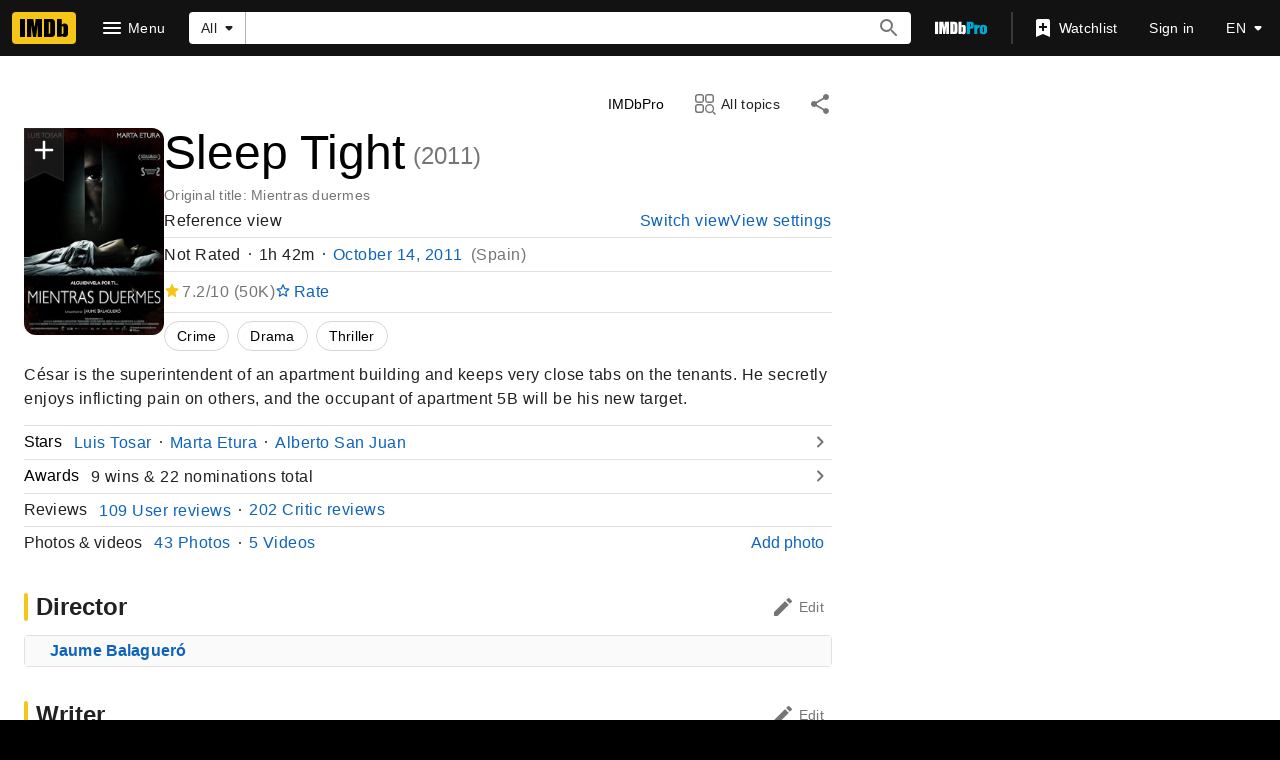

--- FILE ---
content_type: text/html; charset=UTF-8
request_url: https://www.imdb.com/title/tt1437358/reference
body_size: 2223
content:
<!DOCTYPE html>
<html lang="en">
<head>
    <meta charset="utf-8">
    <meta name="viewport" content="width=device-width, initial-scale=1">
    <title></title>
    <style>
        body {
            font-family: "Arial";
        }
    </style>
    <script type="text/javascript">
    window.awsWafCookieDomainList = [];
    window.gokuProps = {
"key":"AQIDAHjcYu/GjX+QlghicBgQ/7bFaQZ+m5FKCMDnO+vTbNg96AE+3PIzueJzgNQj9+QMRk5nAAAAfjB8BgkqhkiG9w0BBwagbzBtAgEAMGgGCSqGSIb3DQEHATAeBglghkgBZQMEAS4wEQQMJn6mAT/20mJKwxseAgEQgDuDUDB6mgzM+zHUHJS6wDTPB3Q2ncFvF8q4Hr7xqRmkaxf5g97EpA2B240DyFHO3P+dA7cbgp7Go/jL2Q==",
          "iv":"D5497wB/3gAACiPE",
          "context":"Z2EJgHBpVok30bDLnC2AgSjBpAqT5QW7+UdmBRb3ABBbQ3dJ564BJ1GBD6eGM1bhnCW+xUPDEaQuwCCCmDX9v4iS0y8JKB78qHc5vbAwIlKa4o1afTMZfqKVhlbH4hotfkU6W8CDimeNLbIdKb6L5uPYjBGQIVEpZa0nzy/ROaG2H0abTnefd2sjoAghM6teJ9+TNPoP43+JTXVNe/dbIQWH7kp8+k4k+7nMDNACr5JOG+/RQsjkN2Jq5r0MYx6mlSuFRgGgN6SX1+NWRI6CaYM+dol2S14BVXfRqSZInA2s1/beYbb2viw73nh/[base64]/b5OcG2fW9sBarmBRwrUGOcZsdkwOhC4f+cv8X9R+WRfOTjR5iALhZOqlX/8wJKBcJzNwdcV6iImaOEBQFRJiqYPv82X9aiK2aORWjO6SgJG0FWKqfUInM3Gsl3jX0/kuCFDN7sn9IeFeE7gpV2QaJ7c7AkyShDVzHbsP7iFTcZ9KFK4f3vxAXje79eFi2D49z8+SdfH1SyaY+JK7g=="
};
    </script>
    <script src="https://1c5c1ecf7303.a481e94e.us-east-2.token.awswaf.com/1c5c1ecf7303/e231f0619a5e/0319a8d4ae69/challenge.js"></script>
</head>
<body>
    <div id="challenge-container"></div>
    <script type="text/javascript">
        AwsWafIntegration.saveReferrer();
        AwsWafIntegration.checkForceRefresh().then((forceRefresh) => {
            if (forceRefresh) {
                AwsWafIntegration.forceRefreshToken().then(() => {
                    window.location.reload(true);
                });
            } else {
                AwsWafIntegration.getToken().then(() => {
                    window.location.reload(true);
                });
            }
        });
    </script>
    <noscript>
        <h1>JavaScript is disabled</h1>
        In order to continue, we need to verify that you're not a robot.
        This requires JavaScript. Enable JavaScript and then reload the page.
    </noscript>
</body>
</html>

--- FILE ---
content_type: application/javascript
request_url: https://dqpnq362acqdi.cloudfront.net/_next/static/chunks/1966-4f63cf4856e87f3a.js
body_size: 8356
content:
"use strict";(self.webpackChunk_N_E=self.webpackChunk_N_E||[]).push([[1966],{74720:function(e,t,i){i.d(t,{_2:function(){return d}});var n=i(52322);i(2784);var o=i(1833),r=i(21680),a=i(39366);let s=(e,t,i)=>{let n=/ref_=([^&]*)$/.test(i)?`${i}_${e}`:i;return(0,o.oq)((0,o.f_)(n,"site",t,!0),"mobile"===t?window.location.href:(0,a.Pj)(),!0)},l=e=>()=>{let t=s("mobile","mobile",e);window.open(t,"_self")},d=e=>{let{component:t}=e,i=t.props.href,o={contributeButton:t,contributeUrl:s("fo","web",i),iframeClassName:"contribute-edit-iframe",smallBreakpointAction:l(i)};return(0,n.jsx)(r.Z,{...o})};t.ZP=d},68899:function(e,t,i){i.d(t,{M:function(){return c}});var n=i(52322),o=i(88169);i(2784);var r=i(46138),a=i(49996),s=i(11438),l=i(85681),d=i(54274),u=i(56029);let c=e=>{let{pageTitle:t,categoryTitle:i,contributionSection:c,helpSection:g,editUrlOverride:f,isOwnPage:p}=e,m=(0,r.Z)(),{makeRefMarker:_}=(0,s.Lz)(),{pageType:v,pageConst:T}=(0,a.y)(),b=f??`https://contribute.imdb.com/updates?ref_=${_([s.Cd.CONTRIBUTION,s.Cd.EDIT])}&edit=legacy%2F${v}%2F${T}%2F${c||""}`,I=(0,u.j)(m,v,t,i,p),h=m.formatMessage(l.Qn),C=m.formatMessage(l.Vl);return(0,n.jsx)(d.a,{mainMessageText:I,contributionComponent:(0,n.jsx)(o.TextLink,{text:h,href:b,inline:!0}),secondaryComponent:g?(0,n.jsx)(o.TextLink,{text:C,href:`https://contribute.imdb.com/updates/guide/${g}?ref_=${_(s.Cd.EMPTY_MESSAGE)}`,inline:!0}):void 0})};t.Z=c},54274:function(e,t,i){i.d(t,{a:function(){return a}});var n=i(52322);i(2784);var o=i(19596),r=i(86704);let a=e=>{let{mainMessageText:t,contributionComponent:i,secondaryComponent:o}=e;return(0,n.jsxs)(s,{children:[(0,n.jsxs)("p",{children:[t,!!i&&(0,n.jsxs)(n.Fragment,{children:[" ",i]})]}),!!o&&(0,n.jsx)(n.Fragment,{children:o})]})},s=o.default.article.withConfig({componentId:"sc-fe6b524-0"})(["margin:0 ",";"],(0,r.getSpacingVar)("ipt-pageMargin"))},85681:function(e,t,i){i.d(t,{Qn:function(){return n},Vl:function(){return o},_$:function(){return s},pN:function(){return r},z8:function(){return a}});let n={id:"common_subpages_contributeAction",defaultMessage:"Be the first to contribute."},o={id:"common_learnMore",defaultMessage:"Learn more"},r={id:"common_subpages_name_contributePrompt",defaultMessage:"It looks like we don't have any {section} for this person yet."},a={id:"common_subpages_ownPage_name_contributePrompt",defaultMessage:"It looks like we don't have any of your {section} yet."},s={id:"common_subpages_title_contributePrompt",defaultMessage:"It looks like we don't have any {section} for this title yet."}},56029:function(e,t,i){i.d(t,{j:function(){return r}});var n=i(25436),o=i(85681);function r(e,t,i,r,a){let s=r?r.toLowerCase():i.toLowerCase();if(t===n.PageType.TITLE)return e.formatMessage(o._$,{section:s});let l=a?o.z8:o.pN;return e.formatMessage(l,{section:s})}},86881:function(e,t,i){i.d(t,{Z:function(){return h}});var n=i(52322),o=i(14973),r=i(88169),a=i(72779),s=i.n(a),l=i(2784),d=i(46138),u=i(48958),c=i(49666),g=i(11438),f=i(14438),p=i(37179);let m={id:"common_learnMore",defaultMessage:"Learn more"},_={id:"common_new",defaultMessage:"New"},v={id:"job_category_new_indicator_title",defaultMessage:"Celebrating every role"},T={id:"job_category_new_indicator_description_expanded_categories",defaultMessage:"Learn more about the cast and crew of your favorite movies and shows with our expanded list of credit categories."},b={id:"job_category_new_indicator_description_keep_current",defaultMessage:"See your credit here? Keep your IMDb Name page current by managing your professions with IMDbPro Premium."},I={id:"job_category_new_indicator_update_profession",defaultMessage:"Update your profession now"};var h=()=>{let e=(0,d.Z)(),{type:t,color:i}=(0,u.G)("dark"),a=(0,f.EO)(),[h,C]=(0,l.useState)(!1);return(0,c.ik)()?null:(0,n.jsxs)(n.Fragment,{children:[(0,n.jsx)(r.TextLink,{className:t("bodySmall"),text:e.formatMessage(_)+" ",onClick:()=>{C(!0),a({hitType:o.HitType.POP_UP,pageAction:p.QJ.PROMPT_OPEN,refMarkerSuffix:g.Cd.NEW})},postIcon:"info"}),(0,n.jsx)(r.Prompt,{isOpen:h,onCloseClicked:()=>{C(!1),a({hitType:o.HitType.POP_UP,pageAction:p.QJ.PROMPT_CLOSE,refMarkerSuffix:g.Cd.NEW})},children:(0,n.jsxs)("div",{className:"flex flex-col gap-s p-pageMargin m:p-0",children:[(0,n.jsx)("h4",{className:s()(t("subtitle")),"data-testid":"job-category-new-indicator--title",children:e.formatMessage(v)}),(0,n.jsxs)("p",{"data-testid":"job-category-new-indicator--expanded-categories",children:[e.formatMessage(T),(0,n.jsx)(r.TextLink,{className:"ml-xs",text:e.formatMessage(m),href:"https://help.imdb.com/article/contribution/filmography-credits/new-credit-categories/GVX4ZP2JX4W5QWAN#",inline:!0})]}),(0,n.jsx)("p",{className:s()(t("bodySmall"),i("textSecondary"),"pt-s"),"data-testid":"job-category-new-indicator--keep-current",children:e.formatMessage(b)}),(0,n.jsx)(r.TextLink,{text:e.formatMessage(I),href:"https://pro.imdb.com/mypage?resume=primary_profession&ref_=cons_new_proflink_pace&rf=cons_new_proflink_pace",type:"external"})]})})]})}},95892:function(e,t,i){var n=i(52322),o=i(88169),r=i(86704),a=i(2784),s=i(46138),l=i(19596),d=i(31885),u=i(86958),c=i(26465),g=i(37179),f=i(11438),p=i(14438),m=i(96846),_=i(22197);let v=(0,l.default)(o.MetaDataListItem).withConfig({componentId:"sc-5b826ea1-0"})([""," margin-left:",";"],(0,r.setPropertyToColorVar)("color","ipt-on-base-accent3-color"),r.spacing.s),T=(0,l.default)(o.Loader).withConfig({componentId:"sc-5b826ea1-1"})(["padding:0.75rem;position:absolute;bottom:-0.5rem;left:0.5rem;margin-bottom:0.5rem;"]);t.ZP=e=>{let{className:t,itemType:i,upVotes:r,downVotes:l,pageConst:b,itemConst:I}=e,{context:{sidecar:h}}=(0,u.B)(),C=(0,s.Z)(),y=C.formatMessage(m.TY.voteLabel),x=C.formatMessage(m.TY.upVoteLabel),M=C.formatMessage(m.TY.upVoteLabelVoted),$=C.formatMessage(m.TY.downVoteLabelVoted),w=C.formatMessage(m.TY.downVoteLabel),E=C.formatMessage(m.TY.errorMessageLabel),[S,L]=(0,a.useState)(r),[V,P]=(0,a.useState)(l),[j,D]=(0,a.useState)("Loading"),{castUserVote:N}=(0,c.Z)(i),R=(0,p.EO)();(0,a.useEffect)(()=>{if(h?.account.isLoggedIn){let e=(0,_.ES)(b,I);"Upvoted"===e?L(r+1):"Downvoted"===e&&P(l+1),D(e)}else(0,_.rw)(),D("Unvoted")},[]);let k="Upvoted"===j,A="Downvoted"===j;async function F(){let e=await N({pageConst:b,itemConst:I,voteValue:d.Ofe.Interesting});e===c.R.Success?(A&&P(l),L(r+1),(0,_.Dg)(b,I,d.Ofe.Interesting),D("Upvoted"),R({pageAction:g.QJ.USER_VOTING_HELPFUL,refMarkerSuffix:f.Cd.EMPTY})):e===c.R.Error&&D("Error")}async function U(){let e=await N({pageConst:b,itemConst:I,voteValue:d.Ofe.NotInteresting});e===c.R.Success?(k&&L(r),P(l+1),(0,_.Dg)(b,I,d.Ofe.NotInteresting),D("Downvoted"),R({pageAction:g.QJ.USER_VOTING_UNHELPFUL,refMarkerSuffix:f.Cd.EMPTY})):e===c.R.Error&&D("Error")}return"Loading"===j?(0,n.jsx)(T,{type:"circle",testId:m.z7.Loader,className:t}):"Error"===j?(0,n.jsx)(v,{listContent:[{text:E}],"data-testid":m.z7.Error,className:t}):(0,n.jsx)(o.Voting,{className:t,upCount:S,downCount:V,voteLabel:y,upAriaLabel:`${k?M:x}`,downAriaLabel:`${A?$:w}`,isUpvoted:k,isDownvoted:A,onUpvoteClicked:F,onDownvoteClicked:U,disableUpvote:k,disableDownvote:A,upIconClassName:"up-vote-btn",downIconClassName:"down-vote-btn"})}},96846:function(e,t,i){i.d(t,{TY:function(){return o},pe:function(){return n},z7:function(){return r}});let n="userVotingStorage",o={voteLabel:{id:"feature_userVoting_label_helpful",defaultMessage:"Helpful"},upVoteLabel:{id:"feature_userVoting_ariaLabel_isHelpful",defaultMessage:"Is helpful"},downVoteLabel:{id:"feature_userVoting_ariaLabel_isNotHelpful",defaultMessage:"Is not helpful"},upVoteLabelVoted:{id:"feature_userVoting_ariaLabel_upVoted",defaultMessage:"Is helpful (You found this helpful)"},downVoteLabelVoted:{id:"feature_userVoting_ariaLabel_downVoted",defaultMessage:"Is unhelpful (You found this unhelpful)"},errorMessageLabel:{id:"feature_userVoting_error_message",defaultMessage:"Error: Please try again later"}},r={Loader:"user-voting-loader",Error:"user-voting-error"}},22197:function(e,t,i){i.d(t,{Dg:function(){return a},ES:function(){return d},cR:function(){return u},rw:function(){return s}});var n=i(31885),o=i(54122),r=i(96846);function a(e,t,i){let n=l(),a=n[e];if(a){let e=a.find(e=>e[t]);e?e[t]=i:a.push({[t]:i})}else n[e]=[{[t]:i}];(0,o.Ps)(r.pe,n)}function s(){(0,o.VV)(r.pe)}function l(){return(0,o.PK)(r.pe)??{}}function d(e,t){let i=l()[e];if(!i)return"Unvoted";{let e=i.find(e=>e[t]);return e?e[t]===n.Ofe.Interesting?"Upvoted":"Downvoted":"Unvoted"}}function u(e,t){let i=l()[e];if(!i)return;let n=i.find(e=>e[t]);if(n)return n[t]}},67006:function(e,t,i){i.d(t,{Z:function(){return M}});var n=i(52322),o=i(27722),r=i(86704);i(2784);var a=i(46138),s=i(19596),l=i(46958),d=i(68899),u=i(54274),c=i(24994),g=i(86881),f=i(16515),p=i(55634),m=i(59002),_=i(66724),v=i(11438),T=i(21635),b=i(63856),I=i(88169);let h=e=>{for(let t of e??[])t.plaidHtmlDescription&&(t.description=(0,n.jsx)(C,{html:t.plaidHtmlDescription}))},C=(0,s.default)(I.HTMLContent).withConfig({componentId:"sc-a6d9b304-0"})(["",";",""],(0,I.setTypographyType)("body"),(0,I.setPropertyToColorVar)("color","ipt-on-base-textSecondary-color"));var y=i(44611);let x=e=>{let{data:t,categories:i,contributionData:r,displayType:s="feature"}=e,I=(0,a.Z)(),{titleFullCreditsLinkBuilder:C}=(0,_.WOb)(),x=(0,v.Lz)().value,M=t?.title?.titleType?.isSeries,L=t?.title?.credits?.completenessStatus?.id,V=I.formatMessage(T.TY.title),P=L&&T.$_[L]?I.formatMessage(T.$_[L]):void 0;h(i);let j=(0,f.q)(t?.title?.productionStatus),D=(e,t)=>({...t.pagination,query:b.Dh,transform:(i,n,o)=>{let r=i.title?.creditsV2;return r?{items:(0,y.hn)(r,{id:t.id??"",label:t.name??""},e,n,t.writerGroupMemberCounts,t.unaffiliatedWriterCount,M,o),endCursor:r.pageInfo?.endCursor}:{}}}),N={};for(let e of i??[])e.id&&e.index&&(N[e.id]=D(e.index,e));let R=!i?.some(e=>e.section?.total||e?.spoilerSection?.total),k="feature"===s&&M;return(0,n.jsx)(m.wW,{componentId:p.NG.FullCredits,children:(0,n.jsxs)(n.Fragment,{children:[(0,n.jsx)($,{}),!!(R&&j&&"feature"!==s)&&(0,n.jsx)(u.a,{mainMessageText:I.formatMessage(T.TY.inDevUnannouncedNote)}),!!(R&&!j)&&(0,n.jsx)(o.PageSection,{children:(0,n.jsx)(d.Z,{pageTitle:V,contributionSection:r?.contributionSection,helpSection:r?.helpSection})}),!R&&i?.filter(Boolean).map(e=>{let i=e?.id&&N?.[e.id]?N[e.id]:void 0,r=y.dt({creditCategoryId:e?.id,titleId:t?.title?.id,refTagPrefix:x});if(!e.name)return null;let a=I.formatMessage(T.TY.editAriaLabel,{featureTitle:e.name});return n.jsxs(o.PageSection,{bottomPadding:"none",children:[n.jsx(S,{description:e.description,linkType:"hash",href:`#${e.id}`,actions:r?n.jsx(l.Z,{ariaLabel:a,href:r}):void 0,subContent:e.isRecentlyAdded?n.jsx(g.Z,{}):void 0,children:n.jsx("span",{id:e.id,children:e.name})}),n.jsx(c.u5,{categoryId:e.id,spoilers:!1,pagination:k?void 0:i,itemsExpanded:!1,containerClassName:T.G1.CONTAINER,listClassName:T.G1.LIST,...e?.section})]},e.id)}),!!P&&(0,n.jsx)(w,{"data-testid":T.z7.CREW_STATUS,children:P}),!!k&&(0,n.jsx)(E,{text:I.formatMessage(T.TY.title),href:C({tconst:t?.title?.id??"",refSuffix:v.Cd.LIST})})]})})};var M=e=>(0,n.jsx)(v.xm,{value:v.Cd.FULL_CREDITS,children:(0,n.jsx)(x,{...e})});let $=(0,s.createGlobalStyle)([".","{margin:0;padding-bottom:",";","{margin:0 ",";padding-bottom:0;}.","{padding:0;}.","{padding:0 ",";","{padding:0 ",";}}}.",":nth-child(odd){",";}.",":nth-child(even){",";}"],T.G1.CONTAINER,r.spacing.xs,r.mediaQueries.breakpoints.above.l,(0,r.getSpacingVar)("ipt-pageMargin"),T.G1.LIST,T.G1.LIST_ITEM,(0,r.getSpacingVar)("ipt-pageMargin"),r.mediaQueries.breakpoints.above.l,r.spacing,T.G1.LIST_ITEM,(0,r.setPropertyToColorVar)("background-color","ipt-base-shade1-bg"),T.G1.LIST_ITEM,(0,r.setPropertyToColorVar)("background-color","ipt-base-bg")),w=s.default.div.withConfig({componentId:"sc-1d14aec2-0"})([""," padding:"," 0;text-align:center;"],(0,r.setTypographyType)("subtitle"),r.spacing.m),E=(0,s.default)(o.TextLink).withConfig({componentId:"sc-1d14aec2-1"})(["margin-left:",";margin-bottom:",";"],(0,r.getSpacingVar)("ipt-pageMargin"),r.spacing.xs),S=(0,s.default)(o.SubSectionTitle).withConfig({componentId:"sc-1d14aec2-2"})(["margin-bottom:",";"],r.spacing.s)},21635:function(e,t,i){var n,o,r,a,s;i.d(t,{$_:function(){return g},G1:function(){return f},TY:function(){return l},oo:function(){return u},vq:function(){return d},z7:function(){return c}});let l={title:{id:"title_subpage_fullcredits_title",defaultMessage:"Full cast & crew"},metaDescription:{id:"title_subpage_fullcredits_description",defaultMessage:"Cast and crew credits, including actors, actresses, directors, writers and more."},metaKeywords:{id:"common_title_subpage_meta_keywords",defaultMessage:"Reviews, Showtimes, DVDs, Photos, Message Boards, User Ratings, Synopsis, Trailers, Credits"},proUpsell:{id:"title_subpage_fullcredits_proUpsell",defaultMessage:"See agents for this cast & crew on IMDbPro"},completeAndVerified:{id:"title_subpage_fullcredits_crew_status_complete_and_verified",defaultMessage:"Crew verified as complete"},complete:{id:"title_subpage_fullcredits_crew_status_complete",defaultMessage:"Crew believed to be complete"},alphabeticalOrder:{id:"title_subpage_fullcredits_in_alphabetical_order",defaultMessage:"in alphabetical order"},inDevUnannouncedNote:{id:"common_title_inDevUnannounced_note",defaultMessage:"Note: Because this project is categorized as in development, the data is only available on IMDbPro and is subject to change."},editAriaLabel:{id:"common_featureHeader_ariaLabel_editLink",defaultMessage:"{featureTitle}: edit"}},d="cast/crew",u="cast-crew",c={CREW_STATUS:"full-credit-crew-status"};(a=n||(n={})).COMPLETE_AND_VERIFIED="complete_and_verified",a.COMPLETE="complete",a.UNKNOWN="unknown",(s=o||(o={})).DIRECTOR="director",s.WRITER="writer",s.CAST="cast",s.PRODUCER="producer",s.SELF="self",(r||(r={})).ALPHABETICAL="alphabetical";let g={complete_and_verified:l.completeAndVerified,complete:l.complete},f={CONTAINER:"full-credits-page-container",LIST:"full-credits-page-list",LIST_ITEM:"full-credits-page-list-item"}},63856:function(e,t,i){i.d(t,{Dh:function(){return s},Wh:function(){return l}});var n=i(10081),o=i(50155);let r=(0,n.ZP)`
    fragment TitleCreditV2 on CreditV2 {
        name {
            id
            nameText {
                text
            }
            primaryImage {
                url
                height
                width
                caption {
                    plainText
                }
            }
        }
        hierarchyDetails {
            level
            position
        }
        ...CreditMetaDataPace
    }
    ${o.Hj}
`,a=(0,n.ZP)`
    fragment TitleCreditItemsV2 on CreditV2Connection {
        total
        edges {
            node {
                ...TitleCreditV2
            }
        }
        pageInfo {
            hasNextPage
            endCursor
        }
    }
    ${r}
`,s=(0,n.ZP)`
    query TitleCreditPaginationV2(
        $tconst: ID!
        $after: ID!
        $first: Int!
        $category: ID!
    ) {
        title(id: $tconst) {
            creditsV2(
                after: $after
                first: $first
                filter: { creditLevelFilter: { groupings: [$category] } }
                useEntitlement: false
                aggregateBy: {
                    aggregationType: "NAME_WITHOUT_ORDERABLE_GROUPS"
                }
            ) {
                ...TitleCreditItemsV2
            }
        }
    }
    ${a}
`,l=(0,n.ZP)`
    fragment FullCreditsFeature on Title {
        id
        titleType {
            id
            text
            canHaveEpisodes
            isSeries
            isEpisode
        }
        productionStatus(useEntitlement: false) {
            restriction {
                restrictionReason
                unrestrictedTotal
            }
            currentProductionStage {
                id
            }
        }
        credits(first: 0, filter: { categories: ["CREW"] }) {
            completenessStatus {
                id
            }
        }
        isWGAVerified
        creditGroupings(
            first: 250
            useEntitlement: false
            includeEmptyGroupings: $includeEmptyGroupings
            filter: { creditLevelFilter: { includeTraits: $includeTraits } }
            aggregateBy: { aggregationType: "NAME_WITHOUT_ORDERABLE_GROUPS" }
        ) {
            edges {
                node {
                    grouping {
                        groupingId
                        text
                    }
                    credits(first: $creditsPageSize) {
                        ...TitleCreditItemsV2
                    }
                    hierarchy {
                        levels
                        levelDetails {
                            childCount
                            levelsKey
                            text {
                                plainText
                                plaidHtml
                            }
                        }
                    }
                }
            }
        }
    }
    ${a}
`;(0,n.ZP)`
    query isSeries($tconst: ID!) {
        title(id: $tconst) {
            titleType {
                isSeries
            }
        }
    }
`},44611:function(e,t,i){i.d(t,{dt:function(){return u},hn:function(){return g}});var n=i(17163);i(55183),i(31885);var o=i(16063),r=i(65133),a=i(29832),s=i(82338);i(16515);var l=i(11438),d=i(21635);i(63856);let u=e=>{let{creditCategoryId:t,titleId:i,refTagPrefix:n}=e;if(t&&i)return`${(0,o.W5)()}/updates?update=${i}:${t}&ref_=${n}_edt`},c=(e,t,i,o,u,c,g,f,p)=>{let{characters:m,releaseYear:_,attributes:v,crewRoleWithAttributesList:T,endYear:b,episodeCreditsCount:I,isCast:h}=(0,r.J)(e),C={id:e.name.id,rowTitle:e.name.nameText?.text,isSeries:p,isCast:h,characters:m,refTagSuffix:[{t:l.Cd.EMPTY,n:i},{t:l.Cd.EMPTY,n:u}]};if(h?C.attributes=v.map(e=>`(${e})`).join(" "):C.attributes=T?.map(e=>[e.role,e?.attributes?.map(e=>`(${e})`).join(" ")].filter(Boolean).join(" ")).filter(Boolean).join(" / ")??"",g){if(f&&o-f+1===u)C.className=n.k.WRITER_FAMILY_FIRST_ITEM;else{let t=e.hierarchyDetails?.[0].position,i=e.hierarchyDetails?.[1].position,o=e.hierarchyDetails?.[2].position;void 0!==t&&void 0!==i&&void 0!==o&&(0===i&&0===o&&(C.className=n.k.WRITER_FAMILY_FIRST_ITEM),g[t][i]-1!==o?C.attributes=[C.attributes,"&"].filter(Boolean).join(" ")||void 0:g[t].length!==i+1&&(C.attributes=[C.attributes,"and"].filter(Boolean).join(" ")||void 0))}}if(e.name?.primaryImage&&e.name.primaryImage.url){let{url:t,height:i,width:n,caption:o}=e.name.primaryImage;C.imageProps={imageModel:{url:t,maxHeight:i??50,maxWidth:n??50,caption:o?.plainText??""},imageType:"name"}}else C.imageProps={imageType:"name"};if(I>0){let e=(0,a.zg)(I,"long",c),i=(0,s.X)(_,b,!1);C.episodicCreditData={episodeCount:I,episodesText:e,tenureText:i,jobCategory:t}}return C.className=[C.className,d.G1.LIST_ITEM].filter(Boolean).join(" "),C},g=function(e,t,i,n,o,r,a){let s=arguments.length>7&&void 0!==arguments[7]?arguments[7]:0,l=[];return e?.edges?.forEach((d,u)=>{let g=c(d.node,t,i,e.total,s+u+1,n,o,r,a);l.push(g)}),l}},48671:function(e,t,i){i.d(t,{KA:function(){return _},ZP:function(){return v}});var n=i(52322),o=i(2784),r=i(46138),a=i(19596),s=i(86704),l=i(54588),d=i(72779),u=i.n(d),c=i(11438),g=i(92231),f=i(76639);let p=(0,a.default)(f.Z).withConfig({componentId:"sc-e2b012eb-0"})(["display:inline-block;button{padding:0;}"]);var m=i(32254);let _="pagination-container";var v=e=>{let t=(0,r.Z)(),[i,a]=(0,o.useState)(!1),{onDataReceived:s,total:d,fetched:u,pageSize:c,paginationType:g="both",onError:f}=e,p=()=>{f?.(),a(!0)},v=e=>{s(e),a(!1)},h="single-page"===g||"both"===g?(0,n.jsx)(m.Z,{...e,onError:p,onDataReceived:v}):null,C=null;return(("all-results"===g||"both"===g||"auto-load-all"===g)&&(C=(0,n.jsx)(I,{...e,onDataReceived:v,onError:p,hide:d-u<=c,autoLoadAll:"auto-load-all"===g})),h||C)?(0,n.jsx)(l.Z,{name:"Feature::Pagination",children:(0,n.jsxs)(n.Fragment,{children:[(0,n.jsxs)(b,{className:_,children:[h,C]}),i&&(0,n.jsx)(T,{children:t.formatMessage({id:"error_common_fetching_data_sorryTryAgain",defaultMessage:"Sorry, there was an error fetching more data. Please try again."})})]})}):null};let T=a.default.div.withConfig({componentId:"sc-a8a7adf7-0"})(["color:",";"],(0,s.getColorVar)("ipt-on-base-accent3-color")),b=a.default.div.withConfig({componentId:"sc-a8a7adf7-1"})(["display:flex;flex-direction:row;gap:",";margin:"," 0;"],s.spacing.s,s.spacing.xs),I=(0,a.default)(e=>{let{className:t,query:i,queryContext:o,queryVariables:a,pathToPageInfo:s,onDataReceived:l,onError:d,categoryId:f,autoLoadAll:m,spoilers:_=!1}=e,v=(0,r.Z)(),{value:T}=(0,c.Lz)(),b=(0,g.c)();return(0,n.jsx)(p,{className:u()(`chained-see-more-button${f?`-${f}`:""}`,t),label:v.formatMessage({id:"common_buttons_see_all",defaultMessage:"See all"}),query:i,queryVariables:a,queryContext:o??{serverSideCacheable:!0,personalized:!1},onDataReceived:l,onError:d,onTrigger:e=>{(0,g.y)(e.target),b(T,f,_)},pathToPageInfo:s??"",autoLoadAll:m})}).withConfig({componentId:"sc-a8a7adf7-2"})(["",""],e=>e.hide&&(0,a.css)(["display:none;"]))},32254:function(e,t,i){var n=i(52322),o=i(2784),r=i(46138),a=i(19596),s=i(88169),l=i(86704),d=i(4363),u=i(11438),c=i(14438),g=i(37179),f=i(92231);t.Z=e=>{let{query:t,queryVariables:i,total:a,fetched:s,pageSize:l,onDataReceived:m,onError:_,queryContext:v,categoryId:T,spoilers:b=!1}=e,I=(0,r.Z)(),{value:h}=(0,u.Lz)(),[C,y]=(0,o.useState)(!0),x=(0,c.EO)(),[M]=(0,d.E)({query:t,variables:i,context:v??{serverSideCacheable:!0,personalized:!1},pause:C});return(0,o.useEffect)(()=>{M?.data?m(M.data):M?.error&&_?.(),y(!0)},[M?.data,M?.error]),(0,n.jsx)(p,{className:`single-page-see-more-button${T?`-${T}`:""}`,text:I.formatMessage({id:"common_pagination_remaining",defaultMessage:"{remaining} more"},{remaining:Math.min(l,a-s)}),isLoading:M.fetching,onClick:e=>{y(!1),x({pageAction:b?`${g.QJ.SPOILERS}-${g.QJ.SEE_MORE}`:g.QJ.SEE_MORE,refMarkerString:`${h}${T?`-${T.replaceAll("_","-")}`:""}${b?"-spoilers":""}-seemore`}),(0,f.y)(e.target)}})};let p=(0,a.default)(s.SeeMoreButton).withConfig({componentId:"sc-7ae3751e-0"})(["display:inline-block;button{padding:",";}"],l.spacing.xxs)},92231:function(e,t,i){i.d(t,{c:function(){return s},y:function(){return a}});var n=i(14438),o=i(37179),r=i(48671);function a(e){let t=e.closest(`.${r.KA}`)?.parentElement?.previousElementSibling,i=t?.querySelectorAll('button, [href], input, select, textarea, [tabindex]:not([tabindex="-1"])')??[];i.length&&i[i.length-1].focus()}let s=()=>{let e=(0,n.EO)();return(t,i,n)=>{e({pageAction:n?`${o.QJ.SPOILERS}-${o.QJ.SEE_ALL}`:o.QJ.SEE_ALL,refMarkerString:`${t}${i?`-${i.replaceAll("_","-")}`:""}-${n?"spoiler-see-all":"see-all"}`})}}},26465:function(e,t,i){i.d(t,{R:function(){return o},Z:function(){return d}});var n,o,r=i(23906),a=i(17503),s=i(10081),l=i(2784);function d(e){let{mutation:t,transform:i}=(0,l.useMemo)(()=>{switch(e){case"CrazyCredit":return{mutation:(0,s.ZP)`
                        mutation TitleCrazyCreditsVoting(
                            $pageConst: ID!
                            $itemConst: ID!
                            $voteValue: InterestingVote!
                        ) {
                            voteForInterestingTitleCrazyCredits(
                                input: {
                                    contextTitleId: $pageConst
                                    crazyCreditId: $itemConst
                                    vote: $voteValue
                                }
                            ) {
                                success
                            }
                        }
                    `,transform:e=>e.voteForInterestingTitleCrazyCredits?.success??!1};case"TitleTrivia":return{mutation:(0,s.ZP)`
                        mutation TitleTriviaVoting(
                            $pageConst: ID!
                            $itemConst: ID!
                            $voteValue: InterestingVote!
                        ) {
                            voteForInterestingTitleTrivia(
                                input: {
                                    contextTitleId: $pageConst
                                    triviaId: $itemConst
                                    vote: $voteValue
                                }
                            ) {
                                success
                            }
                        }
                    `,transform:e=>e.voteForInterestingTitleTrivia?.success??!1};case"Goof":return{mutation:(0,s.ZP)`
                        mutation TitleGoofsVoting(
                            $pageConst: ID!
                            $itemConst: ID!
                            $voteValue: InterestingVote!
                        ) {
                            voteForInterestingTitleGoofs(
                                input: {
                                    contextTitleId: $pageConst
                                    goofId: $itemConst
                                    vote: $voteValue
                                }
                            ) {
                                success
                            }
                        }
                    `,transform:e=>e.voteForInterestingTitleGoofs?.success??!1};case"TitleKeyword":return{mutation:(0,s.ZP)`
                        mutation TitleKeywordsVoting(
                            $pageConst: ID!
                            $itemConst: ID!
                            $voteValue: InterestingVote!
                        ) {
                            voteForInterestingTitleKeywords(
                                input: {
                                    contextTitleId: $pageConst
                                    keywordId: $itemConst
                                    vote: $voteValue
                                }
                            ) {
                                success
                            }
                        }
                    `,transform:e=>e.voteForInterestingTitleKeywords?.success??!1};case"FilmingLocation":return{mutation:(0,s.ZP)`
                        mutation TitleLocationsVoting(
                            $pageConst: ID!
                            $itemConst: ID!
                            $voteValue: InterestingVote!
                        ) {
                            voteForInterestingTitleLocations(
                                input: {
                                    contextTitleId: $pageConst
                                    locationId: $itemConst
                                    vote: $voteValue
                                }
                            ) {
                                success
                            }
                        }
                    `,transform:e=>e.voteForInterestingTitleLocations?.success??!1};case"TitleQuote":return{mutation:(0,s.ZP)`
                        mutation TitleQuotesVoting(
                            $pageConst: ID!
                            $itemConst: ID!
                            $voteValue: InterestingVote!
                        ) {
                            voteForInterestingTitleQuotes(
                                input: {
                                    contextTitleId: $pageConst
                                    quoteId: $itemConst
                                    vote: $voteValue
                                }
                            ) {
                                success
                            }
                        }
                    `,transform:e=>e.voteForInterestingTitleQuotes?.success??!1};case"ParentsGuideItem":return{mutation:(0,s.ZP)`
                        mutation TitleParentalGuideVoting(
                            $domain: SeverityDomain!
                            $titleId: ID!
                            $vote: SeverityVote!
                        ) {
                            voteForSeverityTitleParentalGuide(
                                input: {
                                    domain: $domain
                                    titleId: $titleId
                                    vote: $vote
                                }
                            ) {
                                success
                            }
                        }
                    `,transform:e=>e.voteForSeverityTitleParentalGuide?.success??!1};case"TitleUserReview":return{mutation:(0,s.ZP)`
                        mutation TitleUserReviewVoting(
                            $itemConst: ID!
                            $voteValue: InterestingVote!
                        ) {
                            voteForInterestingUserReview(
                                input: {
                                    userReviewId: $itemConst
                                    vote: $voteValue
                                }
                            ) {
                                success
                            }
                        }
                    `,transform:e=>e.voteForInterestingUserReview?.success??!1}}},[e]),n=(0,r.wL)("util_useUserVotingMutations"),[o,d]=(0,a.Z)(t,{requireAuth:!0}),u=t=>{let{data:o,error:r}=t??{};return o?!0===i(o)?0:(n.error(`Mutation call was unsucessful for ${e}`),1):r?(n.error(`Mutation call failed for ${e}`,r.message,r.stack),1):2};return{castUserVote:async e=>u(await d(e)??{})}}(n=o||(o={}))[n.Success=0]="Success",n[n.Error=1]="Error",n[n.Redirect=2]="Redirect"}}]);

--- FILE ---
content_type: application/javascript
request_url: https://dqpnq362acqdi.cloudfront.net/_next/static/chunks/pages/title/%5Btconst%5D/reference-3370270dda5cb434.js
body_size: 14306
content:
(self.webpackChunk_N_E=self.webpackChunk_N_E||[]).push([[9228],{63669:function(e){e.exports=function(e,t){for(var i,a=-1,n=e.length;++a<n;){var o=t(e[a]);void 0!==o&&(i=void 0===i?o:i+o)}return i}},94030:function(e,t,i){var a=i(63669),n=i(23059);e.exports=function(e){return e&&e.length?a(e,n):0}},23386:function(e,t,i){(window.__NEXT_P=window.__NEXT_P||[]).push(["/title/[tconst]/reference",function(){return i(97975)}])},39257:function(e,t,i){"use strict";i.d(t,{Ol:function(){return s},oW:function(){return r}});var a=i(52322),n=i(2784);let o=n.createContext({modalContributionConfigs:{}}),r=e=>{let{children:t,value:i}=e;return(0,a.jsx)(o.Provider,{value:i,children:t})},s=()=>n.useContext(o)},67516:function(e,t,i){"use strict";i.d(t,{c:function(){return C}});var a=i(52322),n=i(14865),o=i(2784),r=i(88169),s=i(84314),l=i(11438),d=i(14438),u=i(30634),c=i(1833),f=i(39366),m=i(46138),p=i(19596),g=i(23906);let x={id:"common_ariaLabel_closePrompt",defaultMessage:"Close Prompt"},h={id:"common_contributionModal_iframeTitle",defaultMessage:"Contribution form"},b=e=>{let{contributionLink:t,isOpen:i,onClose:n}=e,s=(0,g.wL)("ContributionModal"),l=(0,m.Z)(),[d,u]=(0,o.useState)(i&&!!t),c=o.useRef(),p=()=>{c.current?.contentWindow?.location.href===(0,f.Pj)()&&n()};return o.useEffect(()=>{if(d){if(c.current)return c.current.addEventListener("load",p),()=>{c.current?.removeEventListener("load",p)};s.error("Failed to create or attach contribution iFrame.")}},[d]),o.useEffect(()=>{u(i&&!!t)},[i,t]),(0,a.jsx)(a.Fragment,{children:!!d&&(0,a.jsx)(r.Drawer,{isOpen:i,onCloseClicked:()=>n(),side:"right",closePromptLabel:l.formatMessage(x),children:(0,a.jsx)(T,{"data-testid":"contribution-modal-iframe",ref:c,src:t?.url,title:l.formatMessage(h)})})})},T=p.styled.iframe.withConfig({componentId:"sc-4777df6f-0"})(["height:calc(100vh - 6rem);width:100%;position:absolute;overflow-y:scroll;"]);var _=i(39257);function C(e,t){let i=(0,r.useBreakpointsAsConfig)(),{modalContributionConfigs:m,addContributionModals:p}=(0,_.Ol)(),g=(0,s.n)(),{makeRefMarker:x}=(0,l.Lz)(),h=(0,d.EO)(),[T,C]=(0,o.useState)(!1),[v,w]=(0,o.useState)(void 0);if(m)return{shouldShowCta:e=>!!y(m,e),onOpen:(a,o)=>{if(o.preventDefault(),o.stopPropagation(),!(0,n.getIsBrowser)()||!i)return;let r=y(m,a);if(r){if(t&&(r?.isInIframeLink&&(r.isInIframeLink.url=(0,c.f_)(r.isInIframeLink.url,"category",t.toLowerCase(),!0)),r?.notInIframeLink&&(r.notInIframeLink.url=(0,c.f_)(r.notInIframeLink.url,"category",t.toLowerCase(),!0))),g){if(i.l||i.xl)h({pageAction:f.zq.open,refMarkerSuffix:e}),w(r?.isInIframeLink),C(!0);else{let e=r?.notInIframeLink?.url;window.open(e,"_self")}}else(0,u.rf)(x(e))}},createContributionModal:()=>(0,a.jsx)(b,{contributionLink:v,isOpen:T,onClose:()=>{h({pageAction:f.zq.close,refMarkerSuffix:e}),C(!1)}}),updateContextFromPaginationResults:e=>{e&&p?.(e)}}}let y=(e,t)=>{let i;let{operation:a,imdbConst:n,dataType:o}=t,r=e?.[n]?.[o];if(r){switch(a){case f.OX.ADD:i=r.addUrls;break;case f.OX.EDIT:i=r.editUrls;break;default:i=r.reportUrls}return i}}},59078:function(e,t,i){"use strict";i.d(t,{X:function(){return s}});var a=i(52322);i(2784);var n=i(19596),o=i(88169),r=i(86704);let s=e=>{let{preElement:t,postElement:i,children:n,pageSectionProps:r,testId:s,metaDataListProps:d}=e,u="all";return i||t?i&&!t&&(u="after"):u="between",(0,a.jsxs)(l,{borderType:"responsiveLine",sidePadding:"pageMargin",topPadding:"none",bottomPadding:"none",...r,children:[t,(0,a.jsx)(o.MetaDataList,{"data-testid":s,dividers:u,...d,children:(0,a.jsx)(a.Fragment,{children:n})}),i]})},l=(0,n.default)(o.PageSection).withConfig({componentId:"sc-eb60b6e2-0"})(["","{"," ","}"],r.mediaQueries.breakpoints.above.l,(0,r.setPropertyToSpacingVar)("margin-left","ipt-pageMargin"),(0,r.setPropertyToSpacingVar)("margin-right","ipt-pageMargin"))},50883:function(e,t,i){"use strict";i.d(t,{GQ:function(){return u},Hi:function(){return o},OJ:function(){return d},Qy:function(){return s},a9:function(){return r},g6:function(){return n},hL:function(){return a},z7:function(){return l}});let a={PARENT:"awards",AWARD_INFORMATION:"award_information",TOP_RATED_INFORMATION:"award_top-rated"},n=250,o="top-rated-link",r={ev0000003:"OSCARS",ev0000292:"GOLDEN_GLOBES",ev0000223:"EMMYS",ev0000123:"BAFTAS"},s={OSCARS:{WON:{id:"feature_awards_oscars_won",defaultMessage:"Won {count, plural, one {{count} Oscar} other {{count} Oscars}}"},NOMINATED:{id:"feature_awards_oscars_nominated",defaultMessage:"Nominated for {count, plural, one {{count} Oscar} other {{count} Oscars}}"}},EMMYS:{WON:{id:"feature_awards_emmys_won",defaultMessage:"Won {count, plural, one {{count} Primetime Emmy} other {{count} Primetime Emmys}}"},NOMINATED:{id:"feature_awards_emmys_nominated",defaultMessage:"Nominated for {count, plural, one {{count} Primetime Emmy} other {{count} Primetime Emmys}}"}},GOLDEN_GLOBES:{WON:{id:"feature_awards_globes_won",defaultMessage:"Won {count, plural, one {{count} Golden Globe} other {{count} Golden Globes}}"},NOMINATED:{id:"feature_awards_globes_nominated",defaultMessage:"Nominated for {count, plural, one {{count} Golden Globe} other {{count} Golden Globes}}"}},BAFTAS:{WON:{id:"feature_awards_baftas_won",defaultMessage:"Won {count, plural, one {{count} BAFTA Award} other {{count} BAFTA Awards}}"},NOMINATED:{id:"feature_awards_baftas_nominated",defaultMessage:"Nominated for {count, plural, one {{count} BAFTA Award} other {{count} BAFTA Awards}}"}}},l={AWARDS:{id:"feature_awards_title",defaultMessage:"Awards"}},d={DEFAULT_TV:{id:"feature_awards_defaultTV",defaultMessage:"See the Top 250 TV shows as rated by IMDb users"},DEFAULT_MOVIE:{id:"feature_awards_defaultMovie",defaultMessage:"See the Top 250 movies as rated by IMDb users"},WINS_NOMS:{id:"feature_awards_winsAndNominations",defaultMessage:"{numOfWins, plural, one {1 win} other {{numOfWins} wins}} & {numOfNoms, plural, one {1 nomination} other {{numOfNoms} nominations}}"},WINS_NOMS_TOTAL:{id:"feature_awards_winsAndNominationsTotal",defaultMessage:"{numOfWins, plural, one {1 win} other {{numOfWins} wins}} & {numOfNoms, plural, one {1 nomination total} other {{numOfNoms} nominations total}}"},WINS:{id:"feature_awards_onlyWins",defaultMessage:"{numOfWins, plural, one {1 win} other {{numOfWins} wins}}"},WINS_TOTAL:{id:"feature_awards_onlyWinsTotal",defaultMessage:"{numOfWins, plural, one {1 win total} other {{numOfWins} wins total}}"},NOMS:{id:"feature_awards_onlyNominations",defaultMessage:"{numOfNoms, plural, one {1 nomination} other {{numOfNoms} nominations}}"},NOMS_TOTAL:{id:"feature_awards_onlyNominationsTotal",defaultMessage:"{numOfNoms, plural, one {1 nomination total} other {{numOfNoms} nominations total}}"}},u={TV:{id:"feature_awards_topRatedTV",defaultMessage:"Top rated TV #{rating}"},MOVIE:{id:"feature_awards_topRatedMovie",defaultMessage:"Top rated movie #{rating}"}}},45723:function(e,t,i){"use strict";i.d(t,{O:function(){return o},p:function(){return n}});var a=i(10081);let n=(0,a.ZP)`
    fragment NameAwardsSummary on Name {
        id
        wins: awardNominations(first: 0, filter: { wins: WINS_ONLY }) {
            total
        }
        nominationsExcludeWins: awardNominations(
            first: 0
            filter: { wins: EXCLUDE_WINS }
        ) {
            total
        }
        prestigiousAwardSummary {
            nominations
            wins
            award {
                text
                id
                event {
                    id
                }
            }
        }
    }
`,o=(0,a.ZP)`
    fragment TitleAwardsSummary on Title {
        id
        wins: awardNominations(first: 0, filter: { wins: WINS_ONLY }) {
            total
        }
        nominationsExcludeWins: awardNominations(
            first: 0
            filter: { wins: EXCLUDE_WINS }
        ) {
            total
        }
        prestigiousAwardSummary {
            nominations
            wins
            award {
                text
                id
                event {
                    id
                }
            }
        }
        ratingsSummary {
            topRanking {
                id
                text {
                    value
                }
                rank
            }
        }
    }
`},65952:function(e,t,i){"use strict";i.d(t,{E:function(){return g},y:function(){return m}});var a=i(52322),n=i(88169),o=i(82925),r=i(86704),s=i(2784),l=i(19596),d=i(75824),u=i(55634),c=i(59002),f=i(50883);let m=e=>{let{labelText:t,labelContent:i,labelHref:o}=e,r=(0,d.N)({id:"feature_awards_seeMore",defaultMessage:"See more awards and nominations"});return(0,a.jsx)(n.MetaDataListItem,{"data-testid":f.hL.AWARD_INFORMATION,labelLink:o,labelLinkAriaLabel:r,labelTitle:t,listContent:[{text:i}]})},p="--list-height",g=e=>{let{preTextLink:t,labelHref:i,labelContent:r,labelText:l}=e,d=s.useContext(o.Theme).palette.baseColor,g=(0,s.useRef)(null);return(0,s.useEffect)(()=>{let e=g.current;if(!e)return;let t=()=>{e.style.setProperty(p,`${e.offsetHeight}px`)};return t(),window.addEventListener("resize",t),()=>window.removeEventListener("resize",t)},[]),(0,a.jsx)(c.wW,{componentId:u.NG.Awards,children:(0,a.jsx)(n.PageSection,{children:(0,a.jsxs)(x,{"data-testid":f.hL.PARENT,className:d,children:[(0,a.jsx)(h,{ref:g,children:t}),(0,a.jsx)(b,{dividers:"none",children:(0,a.jsx)(m,{labelHref:i,labelContent:r,labelText:l})})]})})})},x=l.default.div.withConfig({componentId:"sc-4d1a9878-0"})(["display:flex;flex-direction:column;border:1px solid transparent;"," "," "," "," ","{flex-direction:row;}&.base{"," ","}&.baseAlt{"," ","}"],(0,r.setPropertyToShapeVar)("border-radius","ipt-cornerRadius"),(0,r.setPropertyToColorVar)("border-color","ipt-accent1-color"),(0,r.setPropertyToSpacingVar)("margin-left","ipt-pageMargin"),(0,r.setPropertyToSpacingVar)("margin-right","ipt-pageMargin"),r.mediaQueries.breakpoints.above.m,(0,r.setPropertyToColorVar)("background","ipt-base-shade3-bg"),(0,r.setPropertyToColorVar)("color","ipt-on-base-textPrimary-color"),(0,r.setPropertyToColorVar)("background","ipt-baseAlt-shade3-bg"),(0,r.setPropertyToColorVar)("color","ipt-on-baseAlt-textPrimary-color")),h=l.default.div.withConfig({componentId:"sc-4d1a9878-1"})(["display:flex;min-height:",";min-width:",";"," "," ",";align-items:center;flex-shrink:0;.","{padding:"," "," "," ",";position:relative;z-index:1;}","{position:relative;margin-right:calc( var(",",0px) * "," );max-width:40%;&::after{content:'';background:inherit;height:100%;left:100%;position:absolute;aspect-ratio:",";transform:skewX(-","deg) translateX(-50%);}}"],r.spacing.l,r.spacing.l,(0,r.setPropertyToColorVar)("background","ipt-accent1-bg"),(0,r.setPropertyToColorVar)("color","ipt-on-accent1-color"),(0,r.setTypographyType)("subtitle"),f.Hi,r.spacing.s,r.spacing.xs,r.spacing.s,r.spacing.s,r.mediaQueries.breakpoints.above.m,p,.364,.364,20),b=(0,l.default)(n.MetaDataList).withConfig({componentId:"sc-4d1a9878-2"})(["flex-grow:1;padding-left:",";"],r.spacing.m)},21143:function(e,t,i){"use strict";i.d(t,{$:function(){return l},E:function(){return s}});var a=i(46138),n=i(66724),o=i(11438),r=i(50883);let s=e=>{let{nameAwardsLinkBuilder:t}=(0,n.WOb)(),i=e?.wins?.total??0,a=e?.nominationsExcludeWins?.total??0,s=e?.prestigiousAwardSummary,l=s?.award.event.id,u=l?r.a9[l]:void 0,c=s?.wins;return d({event:u,totalNominations:a,totalWins:i,eventNominations:s?.nominations,eventWins:c,awardsHref:t({nconst:e?.id||"",refSuffix:o.Cd.AWARDS})})},l=e=>{let{titleAwardsLinkBuilder:t}=(0,n.WOb)(),i=e?.wins?.total??0,a=e?.nominationsExcludeWins?.total??0,s=e?.prestigiousAwardSummary,l=s?.award.event.id,u=l?r.a9[l]:void 0,c=s?.wins;return d({event:u,totalNominations:a,totalWins:i,eventNominations:s?.nominations,eventWins:c,awardsHref:t({tconst:e?.id||"",refSuffix:o.Cd.AWARDS})})},d=e=>{let{event:t,eventWins:i,eventNominations:n,totalWins:o,totalNominations:s,awardsHref:l}=e,d=(0,a.Z)(),u=d.formatMessage(r.z7.AWARDS);if(t&&(i||n)){let e=(i||0)>0?"WON":"NOMINATED";u=d.formatMessage(r.Qy[t][e],{count:"WON"===e?i:n})}let c="";return o>0&&s>0?c=d.formatMessage(r.OJ.WINS_NOMS_TOTAL,{numOfWins:o,numOfNoms:s}):o>0?c=d.formatMessage(r.OJ.WINS_TOTAL,{numOfWins:o}):s>0&&(c=d.formatMessage(r.OJ.NOMS_TOTAL,{numOfNoms:s})),{labelText:u,labelContent:c,labelHref:l}}},45274:function(e,t,i){"use strict";i.d(t,{j:function(){return n}});var a=i(10081);let n=(0,a.ZP)`
    fragment Title_BoxOffice on Title {
        id
        titleType {
            id
        }
        productionBudget {
            budget {
                amount
                currency
            }
        }
        lifetimeGross(boxOfficeArea: DOMESTIC) {
            total {
                amount
                currency
            }
        }
        openingWeekendGross(boxOfficeArea: DOMESTIC) {
            gross {
                total {
                    amount
                    currency
                }
            }
            weekendEndDate
        }
        worldwideGross: lifetimeGross(boxOfficeArea: WORLDWIDE) {
            total {
                amount
                currency
            }
        }
    }
`},15323:function(e,t,i){"use strict";i.d(t,{AO:function(){return u},UJ:function(){return f},pM:function(){return m},yK:function(){return c}});var a=i(46138);let n={id:"title_main_boxoffice_estimated",defaultMessage:"{budget} (estimated)"},o={id:"title_main_boxoffice_budget",defaultMessage:"Budget"},r={id:"title_main_boxoffice_grossdomestic",defaultMessage:"Gross US & Canada"},s={id:"title_main_boxoffice_openingweekenddomestic",defaultMessage:"Opening weekend US & Canada"},l={id:"title_main_boxoffice_cumulativeworldwidegross",defaultMessage:"Gross worldwide"},d=(e,t)=>{let i=(0,a.Z)();if(e&&t)return i.formatNumber(e,{style:"currency",currency:t,minimumFractionDigits:0})},u=e=>{let t=(0,a.Z)(),i=d(e?.budget.amount,e?.budget.currency);if(i)return{label:o,props:{listContent:[{text:t.formatMessage(n,{budget:i})}],"data-testid":"title-boxoffice-budget"}}},c=e=>{let t=d(e?.total.amount,e?.total.currency)??"";if(e)return{label:r,props:{listContent:[{text:t}],"data-testid":"title-boxoffice-grossdomestic"}}},f=e=>{let t=(0,a.Z)(),i=d(e?.gross.total.amount,e?.gross.total.currency)??"";if(e)return{label:s,props:{listContent:[{text:i},{text:t.formatDate(e?.weekendEndDate,{year:"numeric",month:"short",day:"numeric",timeZone:"UTC"})}],"data-testid":"title-boxoffice-openingweekenddomestic"}}},m=e=>{let t=d(e?.total.amount,e?.total.currency)??"";if(e)return{label:l,props:{listContent:[{text:t}],"data-testid":"title-boxoffice-cumulativeworldwidegross"}}}},40496:function(e,t,i){"use strict";i.d(t,{E:function(){return o},US:function(){return n},YG:function(){return r}});var a=i(10081);let n=(0,a.ZP)`
    fragment TitleCompanyCreditsPagination on CompanyCreditConnection {
        total
        pageInfo {
            hasNextPage
            endCursor
        }
    }
`,o=(0,a.ZP)`
    fragment TitleCompanyCreditItems on CompanyCreditConnection {
        edges {
            node {
                company {
                    id
                }
                displayableProperty {
                    value {
                        plainText
                    }
                }
                countries {
                    text
                }
                attributes {
                    text
                }
                yearsInvolved {
                    year
                    endYear
                }
            }
        }
    }
`,r=(0,a.ZP)`
    query TitleCompanyCreditsPagination(
        $const: ID!
        $first: Int!
        $after: ID
        $filter: CompanyCreditsFilter
    ) {
        title(id: $const) {
            companyCredits(first: $first, after: $after, filter: $filter) {
                ...TitleCompanyCreditItems
                ...TitleCompanyCreditsPagination
            }
        }
    }
    ${n}
    ${o}
`},98853:function(e,t,i){"use strict";var a=i(52322);i(2784);var n=i(27722),o=i(86996),r=i(24994),s=i(86958),l=i(55634),d=i(59002),u=i(11438),c=i(40496),f=i(28636);let m=e=>{let{paginationType:t,...i}=e,m=(0,u.Lz)().value,p=(0,s.B)().context,{categories:g}=(0,f.Jf)(i.data,p),x=!g?.some(e=>e.section?.total),h={};for(let e of g)e.id&&(h[e.id]={query:c.YG,getCategoryFilters:()=>({categories:[e.id]}),transform:e=>(0,f.DK)(p,e.title?.companyCredits??void 0),pathToPageInfo:"title.companyCredits.pageInfo",paginationType:t});return(0,a.jsx)(d.wW,{componentId:l.NG.CompanyCredits,children:(0,a.jsx)(a.Fragment,{children:!x&&g.map(e=>{let t=e.id&&h?.[e.id]?h[e.id]:void 0,s=(0,f.O8)({categoryId:e?.id,titleId:i.data?.id,refTagPrefix:m});return(0,a.jsxs)(n.PageSection,{children:[(0,a.jsx)(o.O,{id:e.id,title:e.name,shouldSupportDeepLink:!0,editHref:s}),(0,a.jsx)(r.u5,{...e.section,categoryId:e.id,spoilers:!1,pagination:t})]},e.id)})})})};t.Z=e=>(0,a.jsx)(u.xm,{value:[u.Cd.COMPANY,u.Cd.CREDIT],children:(0,a.jsx)(m,{...e})})},28636:function(e,t,i){"use strict";i.d(t,{DK:function(){return s},Jf:function(){return l},O8:function(){return u}});var a=i(16063),n=i(1593),o=i(66724),r=i(11438);function s(e,t){let i=(0,o.nJ$)(e);return{items:t?.edges.map((e,t)=>{let a;let o=e.node,s=o.yearsInvolved?.year,l=o.yearsInvolved?.endYear;s&&l&&s!==l?a=[s,l].join("-"):s&&(a=s.toString());let d=o.countries?.map(e=>e.text).join(", "),u=[];d&&u.push({text:d}),a&&u.push({text:a});let c={text:n.U(u)||"",subText:n.U(o.attributes)};return{id:o.company.id,rowTitle:o.displayableProperty.value.plainText,rowLink:i({coconst:o.company.id,refSuffix:{t:r.Cd.COMPANY,n:t+1}}),listContent:[c]}}),total:t?.total,endCursor:t?.pageInfo.endCursor,compactDisplay:!0}}let l=(e,t)=>{let i=[];for(let a of e?.companyCreditCategories??[]){if(!a.category)continue;let e=s(t,a?.companyCredits??void 0);e.total&&i.push({id:a.category.id,name:a.category.text,section:e})}return{categories:i}},d={production:"production_companies",distribution:"distributors",specialEffects:"special_effects_companies",miscellaneous:"miscellaneous_companies"},u=e=>{let{categoryId:t,titleId:i,refTagPrefix:n}=e;if(!t||!i)return;let o=d[t];return o?`${(0,a.W5)()}/updates?update=${i}:${o}&ref_=${n}_edt`:void 0}},52028:function(e,t,i){"use strict";i.d(t,{W:function(){return s}});var a=i(39366),n=i(67516),o=i(75824),r=i(11438);let s=e=>{let t=(0,o.N)({id:"common_photos_addLabel",defaultMessage:"Add photo"}),i=(0,n.c)(r.Cd.EMPTY),s={operation:a.OX.ADD,dataType:a.nQ.IMAGE,imdbConst:e},l=i?.shouldShowCta(s);return{label:t,action:s,shouldShowAddPhotoCTA:l||!1,modalContributionProps:i}}},17027:function(e,t,i){"use strict";var a=i(52322),n=i(2784),o=i(46138),r=i(88169),s=i(47130),l=i(86996),d=i(59078),u=i(25436),c=i(86958),f=i(49996),m=i(55634),p=i(59002),g=i(11438),x=i(65186),h=i(68409);let b=e=>{let{data:t,displayType:i}=e,b=(0,o.Z)(),T=(0,c.B)(),{pageConst:_="",pageType:C}=(0,f.y)(),y=(0,h.T)(b,t,T),{value:v}=(0,g.Lz)(),w=`https://contribute.imdb.com/updates?ref_=${v}_tb_edt&edit=legacy%2F${C}%2F${_}%2Ftechnical`;return 0===y.length?null:(0,a.jsx)(s.AU,{value:{cti:u.CTIS.TITLE_SUBPAGES_CTI},children:(0,a.jsx)(p.wW,{componentId:m.NG.TechSpecs,children:(0,a.jsx)(r.PageSection,{children:(0,a.jsxs)(a.Fragment,{children:["feature"===i&&(0,a.jsx)(l.O,{title:b.formatMessage(x.TY.title),subtitleProps:{className:"featureHeader"},editHref:w,shouldSupportDeepLink:!0,"data-testid":x.z7.HEADER}),(0,a.jsx)(d.X,{testId:x.z7.SECTION,children:y.map(e=>(0,n.createElement)(r.MetaDataListItem,{...e,key:e.id,labelTitle:e.rowTitle,"data-testid":e["data-testid"]}))})]})})})})};t.Z=e=>(0,a.jsx)(g.xm,{value:g.Cd.TECH_SPECS,children:(0,a.jsx)(b,{...e})})},65186:function(e,t,i){"use strict";var a,n;i.d(t,{TY:function(){return r},vl:function(){return a},z7:function(){return o}});let o={HEADER:"title-techspecs-header",SECTION:"title-techspecs-section",COLOR:"title-techspec_color",SOUND_MIX:"title-techspec_soundmix",ASPECT:"title-techspec_aspectratio",RUNTIME:"title-techspec_runtime"},r={title:{id:"common_tech_specs_heading_long",defaultMessage:"Technical specifications"},runTime:{id:"title_techSpecs_runTime",defaultMessage:"Runtime"},soundMix:{id:"title_techSpecs_sound",defaultMessage:"Sound mix"},color:{id:"title_techSpecs_color",defaultMessage:"Color"},aspectRatio:{id:"title_techSpecs_aspectRatio",defaultMessage:"Aspect ratio"},camera:{id:"title_techSpecs_camera",defaultMessage:"Camera"},laboratory:{id:"title_techSpecs_laboratory",defaultMessage:"Laboratory"},filmLength:{id:"title_techSpecs_filmLength",defaultMessage:"Film Length"},negativeFormat:{id:"title_techSpecs_negativeFormat",defaultMessage:"Negative Format"},process:{id:"title_techSpecs_process",defaultMessage:"Cinematographic Process"},printFormat:{id:"title_techSpecs_printFormat",defaultMessage:"Printed Film Format"}};(n=a||(a={})).Runtime="runtime",n.SoundMixes="soundmixes",n.Colorations="colorations",n.AspectRatio="aspectratio",n.Cameras="cameras",n.Laboratory="laboratory",n.FilmLength="filmLength",n.NegativeFormat="negativeFormat",n.Process="process",n.PrintedFormat="printedFormat"},68409:function(e,t,i){"use strict";i.d(t,{T:function(){return d},z:function(){return l}});var a=i(1593),n=i(71089),o=i(66724),r=i(87801),s=i(65186);function l(e){return{text:e.displayableProperty?.value?.plainText??"",subText:[e.seconds&&e.seconds>=3600?`(${Math.round(e.seconds/60)} min)`:void 0,(0,a.U)(e.attributes),e.country?.text?`(${e.country.text})`:void 0].filter(Boolean).join(" ")}}function d(e,t,i){let d=(0,o.SHT)(i),u=t?.technicalSpecifications,c=t?.runtimes?.edges;return[...c&&c.length?[{id:s.vl.Runtime,rowTitle:e.formatMessage(s.TY.runTime),listContent:c.map(e=>{let{position:t,node:i}=e;return{id:t,...l(i)}}),"data-testid":s.z7.RUNTIME}]:[],...u?.soundMixes.items.length?[{id:s.vl.SoundMixes,rowTitle:e.formatMessage(s.TY.soundMix),listContent:u?.soundMixes.items.map(e=>{let{text:t,id:i,attributes:o}=e;return{text:t,subText:a.U(o),href:d({query:{sound_mixes:n.E(i)},refSuffix:{t:r.C.TECH_SPECS,n:2}})}}),"data-testid":s.z7.SOUND_MIX}]:[],...u?.colorations.items.length?[{id:s.vl.Colorations,rowTitle:e.formatMessage(s.TY.color),listContent:u?.colorations.items.map(e=>{let{text:t,conceptId:i,attributes:n}=e;return{text:t,subText:a.U(n),href:d({query:{colors:i},refSuffix:{t:r.C.TECH_SPECS,n:3}})}}),"data-testid":s.z7.COLOR}]:[],...u?.aspectRatios.items.length?[{id:s.vl.AspectRatio,rowTitle:e.formatMessage(s.TY.aspectRatio),listContent:u?.aspectRatios.items.map(e=>{let{aspectRatio:t,attributes:i}=e;return{text:t,subText:a.U(i)}})??[],"data-testid":s.z7.ASPECT}]:[],...u?.cameras.items.length?[{id:s.vl.Cameras,rowTitle:e.formatMessage(s.TY.camera),listContent:u?.cameras.items.map(e=>{let{camera:t,attributes:i}=e;return{text:t,subText:a.U(i)}})}]:[],...u?.laboratories.items.length?[{id:s.vl.Laboratory,rowTitle:e.formatMessage(s.TY.laboratory),listContent:u?.laboratories.items.map(e=>{let{laboratory:t,attributes:i}=e;return{text:t,subText:a.U(i)}})}]:[],...u?.filmLengths.items.length?[{id:s.vl.FilmLength,rowTitle:e.formatMessage(s.TY.filmLength),listContent:u?.filmLengths.items.map(e=>{let{countries:t,displayableProperty:i}=e;return{text:i.value.plainText??"",subText:a.U(t)}})}]:[],...u?.negativeFormats.items.length?[{id:s.vl.NegativeFormat,rowTitle:e.formatMessage(s.TY.negativeFormat),listContent:u?.negativeFormats.items.map(e=>{let{negativeFormat:t,attributes:i}=e;return{text:t,subText:a.U(i)}})}]:[],...u?.processes.items.length?[{id:s.vl.Process,rowTitle:e.formatMessage(s.TY.process),listContent:u?.processes.items.map(e=>{let{process:t,attributes:i}=e;return{text:t,subText:a.U(i)}})}]:[],...u?.printedFormats.items.length?[{id:s.vl.PrintedFormat,rowTitle:e.formatMessage(s.TY.printFormat),listContent:u?.printedFormats.items.map(e=>{let{printedFormat:t,attributes:i}=e;return{text:t,subText:a.U(i)}})}]:[]]}},71089:function(e,t,i){"use strict";i.d(t,{E:function(){return a}});let a=e=>e.split(" ").join("_")},78716:function(e,t,i){"use strict";i.d(t,{p:function(){return d}});var a=i(2784),n=i(93855),o=i(99546),r=i(89105),s=i(4363);let l={fetching:!0,stale:!1},d=e=>{let{queryOptions:t,ref:i,pause:d,options:u,onIntersection:c}=e,f=(0,r.OV)(),m=!u?.disableAds&&f,[p,g]=(0,a.useState)(!1),[x,h]=(0,a.useState)(!1),b=(0,n.Jf)(i,!u?.continueObserving&&x,g);(0,o.S)(i,b,{...u?.intersectionOptions}),(0,a.useEffect)(()=>{p&&c?.()},[p]);let T=!u?.disableIntersection&&!p,[_,C]=(0,s.E)({...t,pause:m||T||d||!1});return((0,a.useEffect)(()=>{_?.data&&h(!0)},[_?.data]),_.data||_.error)?[_,C]:[l,C]}},30124:function(e,t,i){"use strict";var a=i(52322);i(2784);var n=i(10105),o=i(54588),r=i(14149);t.Z=function(e){let{groupConfig:t,pageQueryData:i,hideErrors:s,hasIntersected:l=!0}=e,{data:d,config:u,error:c,fetching:f=!1,retry:m,shouldRenderError:p=!1,allErrorsRetryable:g=!0}=i,x=!!(m&&g);return f||!l?(0,a.jsx)(n.ZP,{"data-testid":"entity-group-loader",height:"feature"}):s&&p?null:(0,a.jsxs)(a.Fragment,{children:[!!p&&(0,a.jsx)(r.ZP,{error:c,name:u?.queryName,canRetry:x,onClickRetry:()=>x&&m()}),!p&&Object.entries(t).map(e=>{let[t,i]=e;if(i.shouldRender&&d&&!1===i.shouldRender(d))return null;let n=i.component;return(0,a.jsx)(o.Z,{name:t,parent:"PageQueryEntity",children:(0,a.jsx)(n,{data:d,fetching:f,error:c})},t)})]})}},97975:function(e,t,i){"use strict";i.r(t),i.d(t,{__N_SSP:function(){return e6},default:function(){return e3}});var a=i(52322),n=i(2784),o=i(25436),r=i(46138),s=i(39366),l=i(39257),d=i(64370),u=i(69378),c=i(21425),f=i(48422),m=i(30124);i(4614);var p=i(5286),g=i(10081),x=i(98853),h=i(40496);let b={component:function(e){return(0,a.jsx)(x.Z,{paginationType:"auto-load-all",...e})},fragment:{name:"Title_CompanyFullCredits",gql:(0,g.ZP)`
            fragment Title_CompanyFullCredits on Title {
                id
                companyCreditCategories {
                    category {
                        id
                        text
                    }
                    companyCredits(first: 100) {
                        ...TitleCompanyCreditItems
                        ...TitleCompanyCreditsPagination
                    }
                }
            }
            ${h.US}
            ${h.E}
        `}};var T=i(53483),_=i(20678),C=i(69870),y=i(21635),v=i(67006);let w={component:function(e){let t={contributionSection:y.vq,helpSection:y.oo};return(0,a.jsx)(v.Z,{data:{title:e.data},categories:e.data.categories,contributionData:t})},fragment:{name:"FullCreditsFeature",gql:i(63856).Wh}};var S=i(74744),E=i(54569),I=i(17027);let M=(0,E.Ps)`
    fragment TechSpecs on Title {
        id
        runtimes(first: 50) {
            total
            edges {
                position
                node {
                    id
                    displayableProperty {
                        value {
                            plainText
                        }
                    }
                    attributes {
                        text
                    }
                    seconds
                    country {
                        text
                    }
                }
            }
        }
        technicalSpecifications {
            aspectRatios {
                items {
                    aspectRatio
                    attributes {
                        text
                    }
                }
            }
            cameras {
                items {
                    camera
                    attributes {
                        text
                    }
                }
            }
            colorations {
                items {
                    text
                    conceptId
                    attributes {
                        text
                    }
                }
            }
            filmLengths {
                items {
                    countries {
                        text
                    }
                    displayableProperty {
                        value {
                            plainText
                        }
                    }
                }
            }
            laboratories {
                items {
                    laboratory
                    attributes {
                        text
                    }
                }
            }
            negativeFormats {
                items {
                    negativeFormat
                    attributes {
                        text
                    }
                }
            }
            printedFormats {
                items {
                    printedFormat
                    attributes {
                        text
                    }
                }
            }
            processes {
                items {
                    process
                    attributes {
                        text
                    }
                }
            }
            soundMixes {
                items {
                    id
                    text
                    attributes {
                        text
                    }
                }
            }
        }
    }
`;i(31885),i(31626);var O=i(27722),L=i(86704),P=i(19596),j=i(5515),A=i(73681),N=i(72811),D=i(5632),R=i(88169),k=i(75824),W=i(11438),F=i(72416);let U=e=>{let{localStorageKey:t,experimentParam:i,helpLink:n}=e,{makeRefMarker:o}=(0,W.Lz)(),r={optOutDialog:(0,k.N)({id:"shared_optOutButton_optOutDialog",defaultMessage:"For a limited time, take a sneak peek at the new, in-progress version of this page."}),goBack:(0,k.N)({id:"shared_optOutButton_goBack",defaultMessage:"Go back"}),help:(0,k.N)({id:"common_help",defaultMessage:"Help"}),label:(0,k.N)({id:"shared_optOutButton_label",defaultMessage:"Beta"}),ariaLabelOpen:(0,k.N)({id:"shared_optOutButton_ariaLabelOpen",defaultMessage:"Open beta menu"}),ariaLabelClose:(0,k.N)({id:"shared_optOutButton_ariaLabelClose",defaultMessage:"Close beta menu"})},s=!(0,F.ID)(t),l=D.useRouter().asPath.split("?")?.[0],d=(0,a.jsxs)(a.Fragment,{children:[(0,a.jsx)("div",{"data-testid":"dialog-message-test-id",children:r.optOutDialog}),(0,a.jsx)(V,{children:(0,a.jsx)(R.TextLink,{href:`/preferences/beta-control/?e=${i}&t=0&u=${l}`,"data-testid":"go-back-test-id",text:r.goBack,onClick:()=>{(0,F._2)(t,!0)}})}),(0,a.jsx)(G,{children:(0,a.jsx)(R.TextLink,{href:`${n||"https://help.imdb.com/"}?ref_=${o([W.Cd.HELP,W.Cd.OPTION])}`,"data-testid":"help-test-id",text:r.help,type:"launch",onClick:()=>{(0,F._2)(t,!0)}})})]});return(0,a.jsx)(R.FloatingActionButton,{name:"timer",label:r.label,ariaLabelOpen:r.ariaLabelOpen,ariaLabelClose:r.ariaLabelClose,dailogBoxChildren:[d],defaultOpen:s,onSelect:()=>{(0,F._2)(t,!0)}})},V=P.default.div.withConfig({componentId:"sc-cef05a6b-0"})(["margin-top:",";"],L.spacing.m),G=P.default.div.withConfig({componentId:"sc-cef05a6b-1"})(["margin-top:",";"],L.spacing.s);var H=i(82338),$=i(17987),B=i(16515),Z=i(55634),Y=i(59002),z=i(66724),Q=i(73306),q=i(83163),J=i(48687),X=i(54740),K=i(39161),ee=i(92952),et=i(5507),ei=i(65450),ea=i(57324);ea.B.RIGHT_3,ea.B.RIGHT_5,ea.B.RIGHT_7;let en={ADD_PHOTO:{id:"common_photos_addLabel",defaultMessage:"Add photo"},REFERENCE_VIEW:{id:"title_ref_hero_view_title",defaultMessage:"Reference view"},SWITCH_VIEW:{id:"title_ref_hero_switch_view",defaultMessage:"Switch view"},CONTENT_SETTINGS:{id:"title_ref_hero_content_settings",defaultMessage:"View settings"},AWARDS:{id:"common_awards_title",defaultMessage:"Awards"},REVIEWS:{id:"user_reviews",defaultMessage:"Reviews"},USER_REVIEWS_COUNT:{id:"title_ref_hero_user_review_count",defaultMessage:"{count, plural, one {{count} User review} other {{count} User reviews}}"},CRITIC_REVIEWS_COUNT:{id:"title_ref_hero_critic_review_count",defaultMessage:"{count, plural, one {{count} Critic review} other {{count} Critic reviews}}"},SEASONS:{id:"common_seasons",defaultMessage:"Seasons"},YEARS:{id:"common_years",defaultMessage:"Years"},SEE_ALL:{id:"common_buttons_see_all",defaultMessage:"See all"},PHOTOS_VIDEOS:{id:"title_ref_hero_media_title",defaultMessage:"Photos & videos"},PHOTOS_COUNT:{id:"title_main_hero_media_label_imageCount",defaultMessage:"{Count, plural, one {1 Photo} other {{Count} Photos}}"},VIDEOS_COUNT:{id:"title_main_hero_media_label_videoCount",defaultMessage:"{Count, plural, one {1 Video} other {{Count} Videos}}"},PRO_UPSELL:{id:"title_main_hero_unannounced_proUpsell",defaultMessage:"Note: Because this project is categorized as in development, the data is only available on IMDbPro and is subject to change."}};var eo=i(40981),er=i(50883),es=i(21143),el=i(5424),ed=i(52028),eu=i(25817),ec=i(63370);let ef=e=>{let{formatMessage:t}=(0,r.Z)(),{titleMediaIndexLinkBuilder:i,titleVideoGalleryLinkBuilder:n}=(0,z.WOb)(),{action:o,shouldShowAddPhotoCTA:s,modalContributionProps:l}=(0,ed.W)(e.id);if(!e.images?.total&&!e.videos?.total&&!s)return;let d=!!(e.images?.total&&e.images.total>0),u=!!(e.videos?.total&&e.videos.total>0);return(0,a.jsxs)(eT,{children:[(d||u)&&(0,a.jsxs)(O.InlineList,{showDividers:!0,children:[d&&(0,a.jsx)(O.InlineListItem,{children:(0,a.jsx)(O.TextLink,{text:t(en.PHOTOS_COUNT,{Count:e.images?.total}),href:i({tconst:e.id,refSuffix:W.Cd.IMAGE_GALLERY})})}),u&&(0,a.jsx)(O.InlineListItem,{children:(0,a.jsx)(O.TextLink,{text:t(en.VIDEOS_COUNT,{Count:e.videos?.total}),href:n({tconst:e.id,refSuffix:W.Cd.VIDEOS})})})]}),s&&(0,a.jsxs)("div",{children:[(0,a.jsx)(e_,{text:t(en.ADD_PHOTO),onClick:e=>l?.onOpen(o,e)}),l&&l.createContributionModal()]})]})},em=e=>{let{formatMessage:t}=(0,r.Z)(),{titleUserReviewsLinkBuilder:i,titleExternalReviewsLinkBuilder:a}=(0,z.WOb)();return[e.reviews?.total&&e.reviews.total>0&&{text:t(en.USER_REVIEWS_COUNT,{count:e.reviews.total}),href:i({tconst:e.id,refSuffix:W.Cd.USER_REVIEWS})},e.criticReviewsTotal?.total&&e.criticReviewsTotal.total>0&&{text:t(en.CRITIC_REVIEWS_COUNT,{count:e.criticReviewsTotal.total}),href:a({tconst:e.id,refSuffix:W.Cd.CRITIC_REVIEWS})}].filter(e=>!!e)},ep=e=>{let{labelContent:t,labelText:i,labelHref:a}=(0,es.$)(e),n=e.nominationsExcludeWins?.total&&e.nominationsExcludeWins.total>0||e.wins?.total&&e.wins.total>0,o=[];if(n){let a=e?.prestigiousAwardSummary,n=a?.award.event.id,r=n?er.a9[n]:void 0,s=a?.wins,l=a?.nominations;r&&(s||l)&&o.push({text:i}),o.push({text:t})}return{labelLink:a,listContent:o.filter(e=>!!e&&!!e.text)}},eg=e=>{let{titleReleaseInfoLinkBuilder:t}=(0,z.WOb)(),i=(0,eu.lu)(e.releaseDate,"long");return[e.certificate?.rating&&{text:e.certificate.rating},e.runtime?.displayableProperty.value.plainText&&{text:e.runtime?.displayableProperty.value.plainText},i&&{text:i,subText:e.releaseDate?.country?.text&&`(${e.releaseDate.country.text})`,href:t({tconst:e.id,refSuffix:W.Cd.RELEASE_DATE})},e.titleType?.displayableProperty.value.plainText&&{text:e.titleType?.displayableProperty.value.plainText}].filter(e=>!!e&&!!e.text)},ex=e=>{let{originalTitleText:t,titleText:i}=e,n=(0,ec.K)({originalTitleText:t,titleText:i}),o=e.ratingsSummary?.topRanking?.rank,r=e.ratingsSummary?.topRanking?.id,s=!!o&&(0,el.jx)(o),l=!!r&&(0,el.jL)(r);return[e.canRate?.isRatable&&(0,a.jsx)(eo.Nf,{titleId:e.id,canRate:e.canRate.isRatable,ratingsSummary:{aggregateRating:e.ratingsSummary?.aggregateRating,voteCount:e.ratingsSummary?.voteCount},titleText:n}),o&&s&&(0,a.jsx)(el.z0,{ranking:o,isTvRanked:l,inheritColor:!1})].filter(e=>!!e)},eh=e=>{let{titleEpisodesLinkBuilder:t}=(0,z.WOb)(),{total:i,edges:a}=e.episodes?.displayableSeasons||{total:0,edges:[]},n=i>a.length,o=a.map(i=>{let{node:{season:a,displayableProperty:n}}=i;return a&&n.value.plainText&&{text:n.value.plainText,href:t({tconst:e.id,refSuffix:[W.Cd.EPISODE_GUIDE,W.Cd.SEASON],query:{season:a}})}}).filter(e=>!!e&&!!e.text);return{labelLink:n?t({tconst:e.id,refSuffix:[W.Cd.EPISODE_GUIDE,W.Cd.SEASON,W.Cd.SEE_ALL]}):void 0,listContent:o}},eb=e=>{let{titleEpisodesLinkBuilder:t}=(0,z.WOb)(),{total:i,edges:a}=e.episodes?.displayableYears||{total:0,edges:[]},n=i>a.length,o=a.map(i=>{let{node:{year:a,displayableProperty:n}}=i;return a&&n.value.plainText&&{text:n.value.plainText,href:t({tconst:e.id,refSuffix:[W.Cd.EPISODE_GUIDE,W.Cd.YEAR],query:{year:a}})}}).filter(e=>!!e&&!!e.text);return{labelLink:n?t({tconst:e.id,refSuffix:[W.Cd.EPISODE_GUIDE,W.Cd.YEAR,W.Cd.SEE_ALL]}):void 0,listContent:o}},eT=P.default.div.withConfig({componentId:"sc-14c4f05-0"})(["display:flex;justify-content:space-between;flex-wrap:wrap;"]),e_=(0,P.default)(O.TextLink).withConfig({componentId:"sc-14c4f05-1"})(["padding:0 ",";"],L.spacing.xs),eC=e=>{let{data:t}=e,i=(0,J.hg)({weblabID:q.lh.IMDB_TITLE_REFERENCE_BETA_OPT_IN_1220135,treatments:{T1:!0}}),{formatMessage:n}=(0,r.Z)();(0,$.d)([t.id]);let{originalTitleText:o,titleText:s,releaseYear:l}=t,{preferencesContentLinkBuilder:d,titleMainLinkBuilder:u}=(0,z.WOb)(),c=(0,H.y)(l,t.titleType?.canHaveEpisodes),{titleHeader:f,titleSubheader:m}=(0,Q.D)({titleText:s?.text,originalTitleText:o?.text}),p=eg(t),g=ex(t),x=ep(t),h=ef(t),b=em(t),T=eh(t),_=eb(t);if(!f)return null;let C=t.plot?.plotText?.plainText,y=(0,B.q)(t.productionStatus),v=!y&&!!t.primaryImage?.url;return(0,a.jsx)(Y.wW,{componentId:Z.NG.Hero,children:(0,a.jsxs)(O.PageSection,{bottomPadding:"none",children:[(0,a.jsx)(ei.t,{titleData:t}),(0,a.jsx)(A.Z,{data:t}),(0,a.jsxs)(O.PageSection,{topPadding:"none",sidePadding:"pageMargin",bottomPadding:"none",children:[(0,a.jsxs)(eS,{children:[!!v&&(0,a.jsx)(eE,{children:(0,a.jsx)(K.P,{id:t.id,dynamicAspectRatio:!0,titleType:t.titleType,titleText:f,primaryImage:t.primaryImage,hasPhotos:!0})}),(0,a.jsxs)(eI,{children:[(0,a.jsxs)(eM,{style:{display:"flex",flexDirection:"column"},children:[!v&&(0,a.jsx)(N.Z,{titleId:t.id,size:"m"}),(0,a.jsx)(j.m,{primaryText:f,primaryTextSuffix:c?`(${c})`:void 0,secondaryText:m})]}),(0,a.jsxs)(O.MetaDataList,{dividers:"after",display:"compact",children:[(0,a.jsx)(O.MetaDataListItem,{children:(0,a.jsxs)(ev,{children:[(0,a.jsx)(ew,{children:n(en.REFERENCE_VIEW)}),(0,a.jsx)(O.TextLink,{href:u({tconst:t.id,query:{bypassRefViewPref:"1"},refSuffix:[W.Cd.STANDARD]}),text:n(en.SWITCH_VIEW)}),(0,a.jsx)(O.TextLink,{href:d({refSuffix:W.Cd.SETTINGS}),text:n(en.CONTENT_SETTINGS)})]})}),p.length>0&&(0,a.jsx)(O.MetaDataListItem,{listContent:p}),g.length>0&&(0,a.jsx)(O.MetaDataListItem,{listContent:g})]}),(0,a.jsx)(X.NM,{data:t})]})]}),!!y&&(0,a.jsxs)(a.Fragment,{children:[(0,a.jsx)(O.MetaDataList,{display:"compact",children:(0,a.jsx)(O.MetaDataListItem,{listContent:[{text:n(en.PRO_UPSELL),href:`https://pro.imdb.com/title/${t.id}?rf=cons_tt_indev_note&ref_=cons_tt_indev_note`}]})}),(0,a.jsx)(ee.G,{id:t.id,isCompact:!0})]}),!y&&(0,a.jsxs)(O.MetaDataList,{display:"compact",dividers:"between",children:[!!T.listContent&&T.listContent.length>0&&(0,a.jsx)(O.MetaDataListItem,{labelTitle:n(en.SEASONS),labelLinkAriaLabel:n(en.SEE_ALL),...T,display:"inline"}),!!_.listContent&&_.listContent.length>0&&(0,a.jsx)(O.MetaDataListItem,{labelTitle:n(en.YEARS),labelLinkAriaLabel:n(en.SEE_ALL),..._,display:"inline"}),!!C&&(0,a.jsx)(O.MetaDataListItem,{children:(0,a.jsx)(X.XN,{data:t,inDevUnannounced:y})}),(0,a.jsx)(et.Q7,{titleData:t}),!!x.listContent&&x.listContent.length>0&&(0,a.jsx)(O.MetaDataListItem,{labelTitle:n(en.AWARDS),labelLinkAriaLabel:n(en.AWARDS),...x}),b.length>0&&(0,a.jsx)(O.MetaDataListItem,{labelTitle:n(en.REVIEWS),listContent:b}),!!h&&(0,a.jsx)(O.MetaDataListItem,{labelTitle:n(en.PHOTOS_VIDEOS),children:h})]})]}),!!i&&(0,a.jsx)(U,{experimentParam:"title-reference",localStorageKey:"title-reference-opt-button-is-open",helpLink:"https://help.imdb.com/article/imdb/new-features-updates/title-reference-view-redesign/GUCFWCQC92JLUN2B#"})]})})};var ey=e=>{let{data:t}=e;return(0,a.jsx)(W.xm,{value:W.Cd.HERO,children:(0,a.jsx)(eC,{data:t})})};let ev=P.default.div.withConfig({componentId:"sc-d859fc92-0"})(["display:flex;flex-wrap:wrap;gap:"," ",";","{flex-wrap:nowrap;}"],L.spacing.xs,L.spacing.xl,L.mediaQueries.breakpoints.above.m),ew=P.default.div.withConfig({componentId:"sc-d859fc92-1"})(["flex-grow:1;width:100%;","{width:auto;}"],L.mediaQueries.breakpoints.above.m),eS=P.default.div.withConfig({componentId:"sc-d859fc92-2"})(["display:flex;gap:",";"],L.spacing.s),eE=P.default.div.withConfig({componentId:"sc-d859fc92-3"})(["display:flex;flex-shrink:0;width:4.5rem;align-items:flex-start;","{width:6.25rem;}","{width:8.75rem;}"],L.mediaQueries.breakpoints.above.m,L.mediaQueries.breakpoints.above.l),eI=P.default.div.withConfig({componentId:"sc-d859fc92-4"})(["flex-grow:1;overflow:hidden;"]),eM=P.default.div.withConfig({componentId:"sc-d859fc92-5"})(["display:flex;flex-direction:column;gap:0 ",";"],L.spacing.s);var eO=i(16420),eL=i(45723);i(50723);var eP=i(87523);i(22372);var ej=i(66519),eA=i(36490);(0,P.default)(R.Icon).withConfig({componentId:"sc-98d65852-0"})(["margin-right:",";font-size:0.75rem;","{font-size:1rem;margin-right:",";}","{font-size:2rem;margin-bottom:",";margin-right:0;}"],L.spacing.xs,L.mediaQueries.breakpoints.above.m,L.spacing.s,ej.M.breakpoints.above.l,L.spacing.s),P.default.div.withConfig({componentId:"sc-98d65852-1"})(["",""],(0,L.setTypographyType)("overline")),P.default.div.withConfig({componentId:"sc-98d65852-2"})(["display:flex;justify-content:center;align-items:center;flex-direction:row;","{flex-direction:column;}"],ej.M.breakpoints.above.l),(0,P.default)(R.SecondaryButton).withConfig({componentId:"sc-98d65852-3"})(["display:flex;justify-content:center;align-items:center;flex-grow:1;min-height:3rem;border-top-left-radius:0;border-top-right-radius:0;max-width:calc(50% - ("," / 2));","{"," border-bottom-left-radius:0;max-width:100%;flex-direction:column;max-height:calc(50% - ("," / 2));}"],L.spacing.xxs,ej.M.breakpoints.above.l,(0,L.setPropertyToShapeVar)("border-top-right-radius","ipt-cornerRadius"),L.spacing.xxs),i(35513);let eN=(0,g.ZP)`
    fragment TitleHeroMedia on Title {
        id
        primaryImage {
            id
            width
            height
            url
            caption {
                plainText
            }
        }
        titleType {
            id
        }
        images(first: 1) {
            total
            edges {
                node {
                    id
                }
            }
        }
        videos {
            total
        }
        primaryVideos(first: 2) {
            edges {
                node {
                    ...VideoSlateInitialVideo
                }
            }
        }
    }
    ${eP.d}
`;P.default.div.withConfig({componentId:"sc-47572eee-0"})([""," display:flex;flex-direction:column;position:relative;margin-bottom:",";","{flex-flow:row wrap;"," ","}","{flex-wrap:nowrap;}"],(0,L.setTypographyType)("body"),L.spacing.xs,L.mediaQueries.breakpoints.above.m,(0,L.setPropertyToSpacingVar)("margin-left","ipt-pageMargin"),(0,L.setPropertyToSpacingVar)("margin-right","ipt-pageMargin"),ej.M.breakpoints.above.l),P.default.div.withConfig({componentId:"sc-47572eee-1"})(["display:flex;align-items:flex-start;width:",";position:absolute;z-index:3;bottom:calc(3rem + ",");left:",";background:rgba( var(--ipt-on-baseAlt-rgb,255,255,255),var(--ipt-baseAlt-hover-opacity,0.08) );","{position:static;width:calc(27.65% - ("," / 2));}","{width:calc(23.25% - ("," / 2));}"],eA.fS,L.spacing.s,L.spacing.m,L.mediaQueries.breakpoints.above.m,L.spacing.xxs,ej.M.breakpoints.above.l,L.spacing.xxs),P.default.div.withConfig({componentId:"sc-47572eee-2"})(["display:flex;align-items:flex-start;margin-left:",";margin-top:",";order:5;background:rgba( var(--ipt-on-baseAlt-rgb,255,255,255),var(--ipt-baseAlt-hover-opacity,0.08) );","{margin-left:",";margin-top:",";}","{order:0;margin-left:0;margin-top:0;width:calc(27.65% - ("," / 2));}","{width:calc(23.25% - ("," / 2));}"],L.spacing.m,L.spacing.xxs,L.mediaQueries.breakpoints.above.s,L.spacing.l,L.spacing.m,L.mediaQueries.breakpoints.above.m,L.spacing.xxs,ej.M.breakpoints.above.l,L.spacing.xxs),P.default.div.withConfig({componentId:"sc-47572eee-3"})(["display:flex;position:absolute;width:",";margin-top:",";","{margin-top:",";}","{position:static;width:100%;margin:0;}"],eA.fS,L.spacing.s,L.mediaQueries.breakpoints.above.s,L.spacing.xs,L.mediaQueries.breakpoints.above.m),P.default.div.withConfig({componentId:"sc-47572eee-4"})(["position:relative;display:flex;width:100%;height:100%;","{margin-left:",";width:calc(72.35% - ("," / 2));}","{width:calc(60.75% - ("," / 2));margin-right:",";}"],L.mediaQueries.breakpoints.above.m,L.spacing.xxs,L.spacing.xxs,ej.M.breakpoints.above.l,L.spacing.xxs,L.spacing.xxs),P.default.div.withConfig({componentId:"sc-47572eee-5"})(["display:flex;flex-direction:row;width:auto;flex-grow:1;justify-content:space-between;","{margin-top:",";}","{flex-direction:column;margin-top:0;}"],L.mediaQueries.breakpoints.above.m,L.spacing.xs,ej.M.breakpoints.above.l),P.default.div.withConfig({componentId:"sc-47572eee-6"})([""," position:absolute;display:flex;width:",";flex-direction:column;margin-bottom:",";","{position:static;margin-left:0;width:100%;}"],(0,L.setPropertyToSpacingVar)("margin-left","ipt-pageMargin"),eA.fS,L.spacing.xxs,L.mediaQueries.breakpoints.above.m);var eD=i(81531),eR=i(41005),ek=i(42056);let eW=(0,g.ZP)`
    fragment TitleReferenceHeroEpisodeFragment on Title {
        episodes {
            # 16 is the most that fits on 1-line at any breakpoint
            displayableYears(first: 16, sort: { order: DESC }) {
                total
                edges {
                    node {
                        year
                        displayableProperty {
                            value {
                                plainText
                            }
                        }
                    }
                }
            }
            # 27 is the most that fits on 1-line at any breakpoint
            displayableSeasons(first: 27, sort: { order: DESC }) {
                total
                edges {
                    node {
                        season
                        displayableProperty {
                            value {
                                plainText
                            }
                        }
                    }
                }
            }
        }
    }
`,eF=(0,g.ZP)`
    fragment TitleReferenceHeroPrincipalCredits on Title {
        id
        principalCreditsV2(
            useEntitlement: false
            filter: { mode: "TITLE_REFERENCE" }
        ) {
            totalCredits
            grouping {
                text
                groupingId
            }
            credits(limit: 3) {
                name {
                    nameText {
                        text
                    }
                    id
                }
            }
        }
    }
`,eU=(0,g.ZP)`
    fragment TitleReferenceHero on Title {
        ...TitlePageMetaData
        ...TitleHeroTitleBlock
        ...TitleHeroGenrePlot
        ...TitleHeroRating
        ...TitleHeroMedia
        ...TitleReferenceHeroPrincipalCredits
        ...TitleAwardsSummary
        ...TitleHeroReviewSummary
        ...TitleReferenceHeroEpisodeFragment
        inIframeAddLink: imageUploadLink(
            contributionContext: $inIframeLinkContext
        ) {
            url
        }
        notInIframeAddLink: imageUploadLink(
            contributionContext: $notInIframeLinkContext
        ) {
            url
        }
    }
    ${eO.Y}
    ${ek.o}
    ${eD.Ny}
    ${X.b3}
    ${eF}
    ${eN}
    ${eL.O}
    ${eR.ov}
    ${eW}
`;var eV=i(86996);let eG={FEATURE_TITLE:{id:"title_ref_production_status_title",defaultMessage:"Production notes from IMDbPro"},STATUS:{id:"export_filter_status",defaultMessage:"Status"},LAST_UPDATED:{id:"title_ref_production_status_last_updated",defaultMessage:"Last updated"}},eH=e=>{let t,{data:i}=e,n=(0,r.Z)(),o=i.productionStatus?.productionStatusHistory,s=i.productionStatus?.currentProductionStage;if(!s||"released"===s.id)return null;let l=s.text;if(o&&o.length>0){let e=o[o.length-1];e&&e.date&&e.status.text&&(l=e.status.text,t=n.formatDate(e.date,{year:"numeric",month:"long",day:"numeric",timeZone:"UTC"}))}return(0,a.jsxs)(O.PageSection,{children:[(0,a.jsx)(eV.O,{title:n.formatMessage(eG.FEATURE_TITLE)}),(0,a.jsx)(O.PageSection,{sidePadding:"pageMargin",topPadding:"none",bottomPadding:"none",children:(0,a.jsxs)(O.MetaDataList,{children:[(0,a.jsx)(O.MetaDataListItem,{labelTitle:n.formatMessage(eG.STATUS),listContent:[{text:l}]}),t&&(0,a.jsx)(O.MetaDataListItem,{labelTitle:n.formatMessage(eG.LAST_UPDATED),listContent:[{text:t}]})]})})]})};var e$=e=>{let{data:t}=e;return(0,a.jsx)(W.xm,{value:W.Cd.PRODUCTION,children:(0,a.jsx)(eH,{data:t})})};let eB={operationName:"title",queryName:"TitleReferenceMainColumn",entityGroups:{mainColumn:{HeroEntity:{component:function(e){return(0,a.jsx)(ey,{...e})},fragment:{name:"TitleReferenceHero",gql:eU}},ProductionStatusEntity:{component:function(e){return(0,a.jsx)(e$,{...e})},fragment:{name:"TitleReferenceProductionStatus",gql:(0,g.ZP)`
    fragment TitleReferenceProductionStatus on Title {
        productionStatus(useEntitlement: false) {
            currentProductionStage {
                id
                text
            }
            productionStatusHistory {
                status {
                    id
                    text
                }
                date
            }
            restriction {
                restrictionReason
            }
        }
    }
`}},FullCreditsEntity:w,CompanyFullCreditsEntity:b,StorylineBulkCertificatesEntity:S.Xy,DidYouKnowEntity:C.n,DetailsEntity:_.m,TechSpecsEntity:{component:function(e){return(0,a.jsx)(I.Z,{data:e.data,displayType:"feature"})},fragment:{name:"TechSpecs",gql:M}},BoxOfficeEntity:p.Q,TitleContributionEntity:T.l}}};var eZ=i(24062),eY=i(10105),ez=i(18977),eQ=i(73904);let eq=e=>{let{titleId:t,csmOnLoadHandler:i,csaOnLoadHandler:o,cel_widget_id:r,className:s}=e,l=(0,k.N)({id:"common_allTopics_button_label",defaultMessage:"All topics"}),{topicGroups:d,fetching:u,error:c}=(0,eQ.G)({tconst:t,isOpen:!0,csmOnLoadHandler:i,csaOnLoadHandler:o});return u?(0,a.jsx)(eY.ZP,{height:"feature"}):c?(0,a.jsx)(eZ.F,{}):(0,a.jsxs)(e0,{baseColor:"none",topPadding:"none",bottomPadding:"none",cel_widget_id:r,"data-testid":r,className:s,children:[(0,a.jsx)(R.SectionTitle,{children:l}),(0,a.jsx)(a.Fragment,{children:d.map(e=>(0,a.jsxs)(n.Fragment,{children:[(0,a.jsx)(eX,{children:e.topicGroupText},`atvlt-${e.topicGroupText}`),e.topicLinks.map(e=>(0,a.jsx)(eK,{"data-testid":"listItem_all_topics_vertical",children:(0,a.jsx)(ez.HC,{topicLink:e,applyVerticalListClass:!0,onClosePrompt:void 0},`atli-${e.text}`)},`atlic-${e.text}`))]},`atvlf-${e.topicGroupText}`))})]})};var eJ=e=>(0,a.jsx)(W.xm,{value:[W.Cd.ALL_TOPICS],children:(0,a.jsx)(Y.Lz,{componentId:Z.NG.VerticalAllTopics,children:(0,a.jsx)(eq,{...e})})});let eX=(0,P.styled)(R.Title).withConfig({componentId:"sc-2d33b00-0"})(["margin-bottom:0;margin-top:",";"],L.spacing.s),eK=P.styled.div.withConfig({componentId:"sc-2d33b00-1"})(["",""],(0,L.setPropertyToSpacingVar)("padding-left","ipt-pageMargin")),e0=(0,P.styled)(R.PageSection).withConfig({componentId:"sc-2d33b00-2"})([""]),e2=e=>{let{titleId:t}=e;return(0,a.jsx)(eJ,{titleId:t})},e5={id:"title_ref_hero_view_title",defaultMessage:"Reference view"},e1=e=>{let{tconst:t,mainColumnData:i,aboveTheFoldData:n}=e,o=(0,r.Z)(),p=(0,d.D)(s.nQ.IMAGE,t,i);return(0,a.jsx)(l.oW,{value:{modalContributionConfigs:p},children:(0,a.jsx)(u.z,{aboveTheFold:(0,a.jsx)(c.ZP,{titleData:n,canonicalPath:f.$.TITLE_REFERENCE,subPageTitleString:o.formatMessage(e5),noIndex:!0}),belowTheFold:{mainColumn:(0,a.jsx)(m.Z,{groupConfig:eB.entityGroups.mainColumn,pageQueryData:{data:i}}),sidebar:(0,a.jsx)(e2,{titleId:t})},useLightATFBackground:!0,hideDefaultSidebarHeading:!0})})};var e8=i(78537),e6=!0,e3=e=>(0,a.jsx)(e8.Z,{baseColor:"base",orientContent:"full",hideAdWrap:!0,cti:o.CTIS.TITLE_SUBPAGES_CTI,children:(0,a.jsx)(e1,{...e})})},98042:function(e,t,i){"use strict";t.h6=void 0;var a=i(20150);Object.defineProperty(t,"h6",{enumerable:!0,get:function(){return a.jsonLdScriptProps}})},20150:function(e,t,i){"use strict";var a=this&&this.__assign||function(){return(a=Object.assign||function(e){for(var t,i=1,a=arguments.length;i<a;i++)for(var n in t=arguments[i])Object.prototype.hasOwnProperty.call(t,n)&&(e[n]=t[n]);return e}).apply(this,arguments)};Object.defineProperty(t,"__esModule",{value:!0}),t.helmetJsonLdProp=t.jsonLdScriptProps=t.JsonLd=void 0;var n=i(2784);function o(e,t){return void 0===t&&(t={}),{type:"application/ld+json",dangerouslySetInnerHTML:{__html:JSON.stringify(e,d,t.space)}}}t.JsonLd=function(e){return n.createElement("script",a({},o(e.item,e)))},t.jsonLdScriptProps=o,t.helmetJsonLdProp=function(e,t){return void 0===t&&(t={}),{type:"application/ld+json",innerHTML:JSON.stringify(e,d,t.space)}};var r=Object.freeze({"&":"&amp;","<":"&lt;",">":"&gt;",'"':"&quot;","'":"&apos;"}),s=RegExp("["+Object.keys(r).join("")+"]","g"),l=function(e){return r[e]},d=function(e,t){switch(typeof t){case"object":if(null===t)return;return t;case"number":case"boolean":case"bigint":return t;case"string":return t.replace(s,l);default:return}}}},function(e){e.O(0,[9774,2182,9836,4732,9291,6589,5056,8588,1532,8537,380,5429,9378,389,569,4944,7648,1425,2078,8686,4994,694,6216,1966,2888,179],function(){return e(e.s=23386)}),_N_E=e.O()}]);